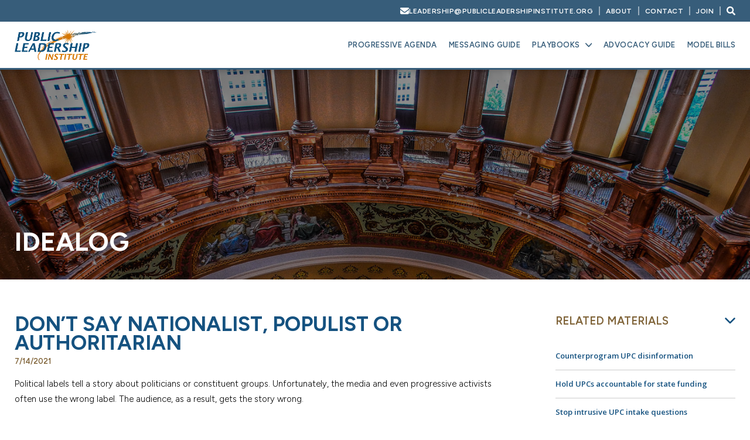

--- FILE ---
content_type: text/html; charset=UTF-8
request_url: https://publicleadershipinstitute.org/2021/07/14/dont-say-nationalist-populist-or-authoritarian/
body_size: 11336
content:
<!DOCTYPE html>
<!--[if IE 6]>
<html id="ie6" lang="en-US">
<![endif]-->
<!--[if IE 7]>
<html id="ie7" lang="en-US">
<![endif]-->
<!--[if IE 8]>
<html id="ie8" lang="en-US">
<![endif]-->
<!--[if !(IE 6) | !(IE 7) | !(IE 8)  ]><!-->
<html lang="en-US">
<!--<![endif]-->
<head>
<meta charset="UTF-8" />
<meta name="viewport" content="width=device-width" />
<title>Don’t say nationalist, populist or authoritarian - Public leadership Institute</title>
<link rel="profile" href="http://gmpg.org/xfn/11" />
<link rel="stylesheet" type="text/css" media="all" href="https://publicleadershipinstitute.org/wp-content/themes/PLI2025/style.css" />
<link rel="pingback" href="https://publicleadershipinstitute.org/xmlrpc.php" />
<!--[if lt IE 9]>
<script src="https://publicleadershipinstitute.org/wp-content/themes/PLI2025/js/html5.js" type="text/javascript"></script>
<![endif]-->
<meta name='robots' content='index, follow, max-image-preview:large, max-snippet:-1, max-video-preview:-1' />

	<!-- This site is optimized with the Yoast SEO plugin v26.5 - https://yoast.com/wordpress/plugins/seo/ -->
	<link rel="canonical" href="https://publicleadershipinstitute.org/2021/07/14/dont-say-nationalist-populist-or-authoritarian/" />
	<meta property="og:locale" content="en_US" />
	<meta property="og:type" content="article" />
	<meta property="og:title" content="Don’t say nationalist, populist or authoritarian - Public leadership Institute" />
	<meta property="og:description" content="Political labels tell a story about politicians or constituent groups. Unfortunately, the media and even progressive activists often use the wrong label. The audience, as a result, gets the story wrong. Let’s focus on labels that have often been used &hellip; Continue reading &rarr;" />
	<meta property="og:url" content="https://publicleadershipinstitute.org/2021/07/14/dont-say-nationalist-populist-or-authoritarian/" />
	<meta property="og:site_name" content="Public leadership Institute" />
	<meta property="article:published_time" content="2021-07-14T19:18:43+00:00" />
	<meta property="article:modified_time" content="2021-07-14T21:11:49+00:00" />
	<meta name="author" content="PLIAdmin323" />
	<meta name="twitter:card" content="summary_large_image" />
	<script type="application/ld+json" class="yoast-schema-graph">{"@context":"https://schema.org","@graph":[{"@type":"Article","@id":"https://publicleadershipinstitute.org/2021/07/14/dont-say-nationalist-populist-or-authoritarian/#article","isPartOf":{"@id":"https://publicleadershipinstitute.org/2021/07/14/dont-say-nationalist-populist-or-authoritarian/"},"author":{"name":"PLIAdmin323","@id":"https://publicleadershipinstitute.org/#/schema/person/f185a98023ce55087abf99b25cc2c0a6"},"headline":"Don’t say nationalist, populist or authoritarian","datePublished":"2021-07-14T19:18:43+00:00","dateModified":"2021-07-14T21:11:49+00:00","mainEntityOfPage":{"@id":"https://publicleadershipinstitute.org/2021/07/14/dont-say-nationalist-populist-or-authoritarian/"},"wordCount":670,"publisher":{"@id":"https://publicleadershipinstitute.org/#organization"},"articleSection":["IdeaLog"],"inLanguage":"en-US"},{"@type":"WebPage","@id":"https://publicleadershipinstitute.org/2021/07/14/dont-say-nationalist-populist-or-authoritarian/","url":"https://publicleadershipinstitute.org/2021/07/14/dont-say-nationalist-populist-or-authoritarian/","name":"Don’t say nationalist, populist or authoritarian - Public leadership Institute","isPartOf":{"@id":"https://publicleadershipinstitute.org/#website"},"datePublished":"2021-07-14T19:18:43+00:00","dateModified":"2021-07-14T21:11:49+00:00","breadcrumb":{"@id":"https://publicleadershipinstitute.org/2021/07/14/dont-say-nationalist-populist-or-authoritarian/#breadcrumb"},"inLanguage":"en-US","potentialAction":[{"@type":"ReadAction","target":["https://publicleadershipinstitute.org/2021/07/14/dont-say-nationalist-populist-or-authoritarian/"]}]},{"@type":"BreadcrumbList","@id":"https://publicleadershipinstitute.org/2021/07/14/dont-say-nationalist-populist-or-authoritarian/#breadcrumb","itemListElement":[{"@type":"ListItem","position":1,"name":"Home","item":"https://publicleadershipinstitute.org/"},{"@type":"ListItem","position":2,"name":"Don’t say nationalist, populist or authoritarian"}]},{"@type":"WebSite","@id":"https://publicleadershipinstitute.org/#website","url":"https://publicleadershipinstitute.org/","name":"Public leadership Institute","description":"Nonprofit policy and leadership center","publisher":{"@id":"https://publicleadershipinstitute.org/#organization"},"potentialAction":[{"@type":"SearchAction","target":{"@type":"EntryPoint","urlTemplate":"https://publicleadershipinstitute.org/?s={search_term_string}"},"query-input":{"@type":"PropertyValueSpecification","valueRequired":true,"valueName":"search_term_string"}}],"inLanguage":"en-US"},{"@type":"Organization","@id":"https://publicleadershipinstitute.org/#organization","name":"Public leadership Institute","url":"https://publicleadershipinstitute.org/","logo":{"@type":"ImageObject","inLanguage":"en-US","@id":"https://publicleadershipinstitute.org/#/schema/logo/image/","url":"https://publicleadershipinstitute.org/wp-content/uploads/2025/11/PLI-logo-final-3.png","contentUrl":"https://publicleadershipinstitute.org/wp-content/uploads/2025/11/PLI-logo-final-3.png","width":1158,"height":435,"caption":"Public leadership Institute"},"image":{"@id":"https://publicleadershipinstitute.org/#/schema/logo/image/"}},{"@type":"Person","@id":"https://publicleadershipinstitute.org/#/schema/person/f185a98023ce55087abf99b25cc2c0a6","name":"PLIAdmin323","image":{"@type":"ImageObject","inLanguage":"en-US","@id":"https://publicleadershipinstitute.org/#/schema/person/image/","url":"https://secure.gravatar.com/avatar/247d7a2b135680b88224d809947271bc6c5341b27fb3c208012d3a4cbb8b6fd0?s=96&d=mm&r=g","contentUrl":"https://secure.gravatar.com/avatar/247d7a2b135680b88224d809947271bc6c5341b27fb3c208012d3a4cbb8b6fd0?s=96&d=mm&r=g","caption":"PLIAdmin323"},"url":"https://publicleadershipinstitute.org/author/pliadmin323/"}]}</script>
	<!-- / Yoast SEO plugin. -->


<link rel='dns-prefetch' href='//static.addtoany.com' />
<link rel='dns-prefetch' href='//ajax.googleapis.com' />
<link rel="alternate" type="application/rss+xml" title="Public leadership Institute &raquo; Feed" href="https://publicleadershipinstitute.org/feed/" />
<link rel="alternate" type="application/rss+xml" title="Public leadership Institute &raquo; Comments Feed" href="https://publicleadershipinstitute.org/comments/feed/" />
<link rel="alternate" title="oEmbed (JSON)" type="application/json+oembed" href="https://publicleadershipinstitute.org/wp-json/oembed/1.0/embed?url=https%3A%2F%2Fpublicleadershipinstitute.org%2F2021%2F07%2F14%2Fdont-say-nationalist-populist-or-authoritarian%2F" />
<link rel="alternate" title="oEmbed (XML)" type="text/xml+oembed" href="https://publicleadershipinstitute.org/wp-json/oembed/1.0/embed?url=https%3A%2F%2Fpublicleadershipinstitute.org%2F2021%2F07%2F14%2Fdont-say-nationalist-populist-or-authoritarian%2F&#038;format=xml" />
<style id='wp-img-auto-sizes-contain-inline-css' type='text/css'>
img:is([sizes=auto i],[sizes^="auto," i]){contain-intrinsic-size:3000px 1500px}
/*# sourceURL=wp-img-auto-sizes-contain-inline-css */
</style>
<style id='wp-emoji-styles-inline-css' type='text/css'>

	img.wp-smiley, img.emoji {
		display: inline !important;
		border: none !important;
		box-shadow: none !important;
		height: 1em !important;
		width: 1em !important;
		margin: 0 0.07em !important;
		vertical-align: -0.1em !important;
		background: none !important;
		padding: 0 !important;
	}
/*# sourceURL=wp-emoji-styles-inline-css */
</style>
<link rel='stylesheet' id='wp-block-library-css' href='https://publicleadershipinstitute.org/wp-includes/css/dist/block-library/style.min.css?ver=6.9' type='text/css' media='all' />
<style id='classic-theme-styles-inline-css' type='text/css'>
/*! This file is auto-generated */
.wp-block-button__link{color:#fff;background-color:#32373c;border-radius:9999px;box-shadow:none;text-decoration:none;padding:calc(.667em + 2px) calc(1.333em + 2px);font-size:1.125em}.wp-block-file__button{background:#32373c;color:#fff;text-decoration:none}
/*# sourceURL=/wp-includes/css/classic-themes.min.css */
</style>
<style id='global-styles-inline-css' type='text/css'>
:root{--wp--preset--aspect-ratio--square: 1;--wp--preset--aspect-ratio--4-3: 4/3;--wp--preset--aspect-ratio--3-4: 3/4;--wp--preset--aspect-ratio--3-2: 3/2;--wp--preset--aspect-ratio--2-3: 2/3;--wp--preset--aspect-ratio--16-9: 16/9;--wp--preset--aspect-ratio--9-16: 9/16;--wp--preset--color--black: #000000;--wp--preset--color--cyan-bluish-gray: #abb8c3;--wp--preset--color--white: #ffffff;--wp--preset--color--pale-pink: #f78da7;--wp--preset--color--vivid-red: #cf2e2e;--wp--preset--color--luminous-vivid-orange: #ff6900;--wp--preset--color--luminous-vivid-amber: #fcb900;--wp--preset--color--light-green-cyan: #7bdcb5;--wp--preset--color--vivid-green-cyan: #00d084;--wp--preset--color--pale-cyan-blue: #8ed1fc;--wp--preset--color--vivid-cyan-blue: #0693e3;--wp--preset--color--vivid-purple: #9b51e0;--wp--preset--gradient--vivid-cyan-blue-to-vivid-purple: linear-gradient(135deg,rgb(6,147,227) 0%,rgb(155,81,224) 100%);--wp--preset--gradient--light-green-cyan-to-vivid-green-cyan: linear-gradient(135deg,rgb(122,220,180) 0%,rgb(0,208,130) 100%);--wp--preset--gradient--luminous-vivid-amber-to-luminous-vivid-orange: linear-gradient(135deg,rgb(252,185,0) 0%,rgb(255,105,0) 100%);--wp--preset--gradient--luminous-vivid-orange-to-vivid-red: linear-gradient(135deg,rgb(255,105,0) 0%,rgb(207,46,46) 100%);--wp--preset--gradient--very-light-gray-to-cyan-bluish-gray: linear-gradient(135deg,rgb(238,238,238) 0%,rgb(169,184,195) 100%);--wp--preset--gradient--cool-to-warm-spectrum: linear-gradient(135deg,rgb(74,234,220) 0%,rgb(151,120,209) 20%,rgb(207,42,186) 40%,rgb(238,44,130) 60%,rgb(251,105,98) 80%,rgb(254,248,76) 100%);--wp--preset--gradient--blush-light-purple: linear-gradient(135deg,rgb(255,206,236) 0%,rgb(152,150,240) 100%);--wp--preset--gradient--blush-bordeaux: linear-gradient(135deg,rgb(254,205,165) 0%,rgb(254,45,45) 50%,rgb(107,0,62) 100%);--wp--preset--gradient--luminous-dusk: linear-gradient(135deg,rgb(255,203,112) 0%,rgb(199,81,192) 50%,rgb(65,88,208) 100%);--wp--preset--gradient--pale-ocean: linear-gradient(135deg,rgb(255,245,203) 0%,rgb(182,227,212) 50%,rgb(51,167,181) 100%);--wp--preset--gradient--electric-grass: linear-gradient(135deg,rgb(202,248,128) 0%,rgb(113,206,126) 100%);--wp--preset--gradient--midnight: linear-gradient(135deg,rgb(2,3,129) 0%,rgb(40,116,252) 100%);--wp--preset--font-size--small: 13px;--wp--preset--font-size--medium: 20px;--wp--preset--font-size--large: 36px;--wp--preset--font-size--x-large: 42px;--wp--preset--spacing--20: 0.44rem;--wp--preset--spacing--30: 0.67rem;--wp--preset--spacing--40: 1rem;--wp--preset--spacing--50: 1.5rem;--wp--preset--spacing--60: 2.25rem;--wp--preset--spacing--70: 3.38rem;--wp--preset--spacing--80: 5.06rem;--wp--preset--shadow--natural: 6px 6px 9px rgba(0, 0, 0, 0.2);--wp--preset--shadow--deep: 12px 12px 50px rgba(0, 0, 0, 0.4);--wp--preset--shadow--sharp: 6px 6px 0px rgba(0, 0, 0, 0.2);--wp--preset--shadow--outlined: 6px 6px 0px -3px rgb(255, 255, 255), 6px 6px rgb(0, 0, 0);--wp--preset--shadow--crisp: 6px 6px 0px rgb(0, 0, 0);}:where(.is-layout-flex){gap: 0.5em;}:where(.is-layout-grid){gap: 0.5em;}body .is-layout-flex{display: flex;}.is-layout-flex{flex-wrap: wrap;align-items: center;}.is-layout-flex > :is(*, div){margin: 0;}body .is-layout-grid{display: grid;}.is-layout-grid > :is(*, div){margin: 0;}:where(.wp-block-columns.is-layout-flex){gap: 2em;}:where(.wp-block-columns.is-layout-grid){gap: 2em;}:where(.wp-block-post-template.is-layout-flex){gap: 1.25em;}:where(.wp-block-post-template.is-layout-grid){gap: 1.25em;}.has-black-color{color: var(--wp--preset--color--black) !important;}.has-cyan-bluish-gray-color{color: var(--wp--preset--color--cyan-bluish-gray) !important;}.has-white-color{color: var(--wp--preset--color--white) !important;}.has-pale-pink-color{color: var(--wp--preset--color--pale-pink) !important;}.has-vivid-red-color{color: var(--wp--preset--color--vivid-red) !important;}.has-luminous-vivid-orange-color{color: var(--wp--preset--color--luminous-vivid-orange) !important;}.has-luminous-vivid-amber-color{color: var(--wp--preset--color--luminous-vivid-amber) !important;}.has-light-green-cyan-color{color: var(--wp--preset--color--light-green-cyan) !important;}.has-vivid-green-cyan-color{color: var(--wp--preset--color--vivid-green-cyan) !important;}.has-pale-cyan-blue-color{color: var(--wp--preset--color--pale-cyan-blue) !important;}.has-vivid-cyan-blue-color{color: var(--wp--preset--color--vivid-cyan-blue) !important;}.has-vivid-purple-color{color: var(--wp--preset--color--vivid-purple) !important;}.has-black-background-color{background-color: var(--wp--preset--color--black) !important;}.has-cyan-bluish-gray-background-color{background-color: var(--wp--preset--color--cyan-bluish-gray) !important;}.has-white-background-color{background-color: var(--wp--preset--color--white) !important;}.has-pale-pink-background-color{background-color: var(--wp--preset--color--pale-pink) !important;}.has-vivid-red-background-color{background-color: var(--wp--preset--color--vivid-red) !important;}.has-luminous-vivid-orange-background-color{background-color: var(--wp--preset--color--luminous-vivid-orange) !important;}.has-luminous-vivid-amber-background-color{background-color: var(--wp--preset--color--luminous-vivid-amber) !important;}.has-light-green-cyan-background-color{background-color: var(--wp--preset--color--light-green-cyan) !important;}.has-vivid-green-cyan-background-color{background-color: var(--wp--preset--color--vivid-green-cyan) !important;}.has-pale-cyan-blue-background-color{background-color: var(--wp--preset--color--pale-cyan-blue) !important;}.has-vivid-cyan-blue-background-color{background-color: var(--wp--preset--color--vivid-cyan-blue) !important;}.has-vivid-purple-background-color{background-color: var(--wp--preset--color--vivid-purple) !important;}.has-black-border-color{border-color: var(--wp--preset--color--black) !important;}.has-cyan-bluish-gray-border-color{border-color: var(--wp--preset--color--cyan-bluish-gray) !important;}.has-white-border-color{border-color: var(--wp--preset--color--white) !important;}.has-pale-pink-border-color{border-color: var(--wp--preset--color--pale-pink) !important;}.has-vivid-red-border-color{border-color: var(--wp--preset--color--vivid-red) !important;}.has-luminous-vivid-orange-border-color{border-color: var(--wp--preset--color--luminous-vivid-orange) !important;}.has-luminous-vivid-amber-border-color{border-color: var(--wp--preset--color--luminous-vivid-amber) !important;}.has-light-green-cyan-border-color{border-color: var(--wp--preset--color--light-green-cyan) !important;}.has-vivid-green-cyan-border-color{border-color: var(--wp--preset--color--vivid-green-cyan) !important;}.has-pale-cyan-blue-border-color{border-color: var(--wp--preset--color--pale-cyan-blue) !important;}.has-vivid-cyan-blue-border-color{border-color: var(--wp--preset--color--vivid-cyan-blue) !important;}.has-vivid-purple-border-color{border-color: var(--wp--preset--color--vivid-purple) !important;}.has-vivid-cyan-blue-to-vivid-purple-gradient-background{background: var(--wp--preset--gradient--vivid-cyan-blue-to-vivid-purple) !important;}.has-light-green-cyan-to-vivid-green-cyan-gradient-background{background: var(--wp--preset--gradient--light-green-cyan-to-vivid-green-cyan) !important;}.has-luminous-vivid-amber-to-luminous-vivid-orange-gradient-background{background: var(--wp--preset--gradient--luminous-vivid-amber-to-luminous-vivid-orange) !important;}.has-luminous-vivid-orange-to-vivid-red-gradient-background{background: var(--wp--preset--gradient--luminous-vivid-orange-to-vivid-red) !important;}.has-very-light-gray-to-cyan-bluish-gray-gradient-background{background: var(--wp--preset--gradient--very-light-gray-to-cyan-bluish-gray) !important;}.has-cool-to-warm-spectrum-gradient-background{background: var(--wp--preset--gradient--cool-to-warm-spectrum) !important;}.has-blush-light-purple-gradient-background{background: var(--wp--preset--gradient--blush-light-purple) !important;}.has-blush-bordeaux-gradient-background{background: var(--wp--preset--gradient--blush-bordeaux) !important;}.has-luminous-dusk-gradient-background{background: var(--wp--preset--gradient--luminous-dusk) !important;}.has-pale-ocean-gradient-background{background: var(--wp--preset--gradient--pale-ocean) !important;}.has-electric-grass-gradient-background{background: var(--wp--preset--gradient--electric-grass) !important;}.has-midnight-gradient-background{background: var(--wp--preset--gradient--midnight) !important;}.has-small-font-size{font-size: var(--wp--preset--font-size--small) !important;}.has-medium-font-size{font-size: var(--wp--preset--font-size--medium) !important;}.has-large-font-size{font-size: var(--wp--preset--font-size--large) !important;}.has-x-large-font-size{font-size: var(--wp--preset--font-size--x-large) !important;}
:where(.wp-block-post-template.is-layout-flex){gap: 1.25em;}:where(.wp-block-post-template.is-layout-grid){gap: 1.25em;}
:where(.wp-block-term-template.is-layout-flex){gap: 1.25em;}:where(.wp-block-term-template.is-layout-grid){gap: 1.25em;}
:where(.wp-block-columns.is-layout-flex){gap: 2em;}:where(.wp-block-columns.is-layout-grid){gap: 2em;}
:root :where(.wp-block-pullquote){font-size: 1.5em;line-height: 1.6;}
/*# sourceURL=global-styles-inline-css */
</style>
<link rel='stylesheet' id='addtoany-css' href='https://publicleadershipinstitute.org/wp-content/plugins/add-to-any/addtoany.min.css?ver=1.16' type='text/css' media='all' />
<script type="text/javascript" id="addtoany-core-js-before">
/* <![CDATA[ */
window.a2a_config=window.a2a_config||{};a2a_config.callbacks=[];a2a_config.overlays=[];a2a_config.templates={};

//# sourceURL=addtoany-core-js-before
/* ]]> */
</script>
<script type="text/javascript" defer src="https://static.addtoany.com/menu/page.js" id="addtoany-core-js"></script>
<script type="text/javascript" src="https://ajax.googleapis.com/ajax/libs/jquery/1.11.2/jquery.min.js" id="jquery-js"></script>
<script type="text/javascript" defer src="https://publicleadershipinstitute.org/wp-content/plugins/add-to-any/addtoany.min.js?ver=1.1" id="addtoany-jquery-js"></script>
<link rel="https://api.w.org/" href="https://publicleadershipinstitute.org/wp-json/" /><link rel="alternate" title="JSON" type="application/json" href="https://publicleadershipinstitute.org/wp-json/wp/v2/posts/4113" /><link rel="EditURI" type="application/rsd+xml" title="RSD" href="https://publicleadershipinstitute.org/xmlrpc.php?rsd" />
<meta name="generator" content="WordPress 6.9" />
<link rel='shortlink' href='https://publicleadershipinstitute.org/?p=4113' />
<meta name="generator" content="Elementor 3.33.4; features: e_font_icon_svg, additional_custom_breakpoints; settings: css_print_method-external, google_font-enabled, font_display-swap">
<style type="text/css">.recentcomments a{display:inline !important;padding:0 !important;margin:0 !important;}</style>			<style>
				.e-con.e-parent:nth-of-type(n+4):not(.e-lazyloaded):not(.e-no-lazyload),
				.e-con.e-parent:nth-of-type(n+4):not(.e-lazyloaded):not(.e-no-lazyload) * {
					background-image: none !important;
				}
				@media screen and (max-height: 1024px) {
					.e-con.e-parent:nth-of-type(n+3):not(.e-lazyloaded):not(.e-no-lazyload),
					.e-con.e-parent:nth-of-type(n+3):not(.e-lazyloaded):not(.e-no-lazyload) * {
						background-image: none !important;
					}
				}
				@media screen and (max-height: 640px) {
					.e-con.e-parent:nth-of-type(n+2):not(.e-lazyloaded):not(.e-no-lazyload),
					.e-con.e-parent:nth-of-type(n+2):not(.e-lazyloaded):not(.e-no-lazyload) * {
						background-image: none !important;
					}
				}
			</style>
			<link rel="shortcut icon" href="https://publicleadershipinstitute.org/wp-content/themes/PLI2025/favicon.png" />
<link href='https://fonts.googleapis.com/css?family=Open+Sans:400,700' rel='stylesheet' type='text/css'>
</head>

<body class="wp-singular post-template-default single single-post postid-4113 single-format-standard wp-custom-logo wp-theme-PLI2025 singular elementor-default elementor-kit-5647">

<nav id="menu-h">

<div class="row menu-h-wrap">
	
	<div class="menu-home-container"><ul id="menu-home" class="menu"><li id="menu-item-50" class="menu-item menu-item-type-post_type menu-item-object-page menu-item-50"><a href="https://publicleadershipinstitute.org/progressive-agenda/">Progressive Agenda</a></li>
<li id="menu-item-48" class="menu-item menu-item-type-post_type menu-item-object-page menu-item-48"><a href="https://publicleadershipinstitute.org/messaging-guide/">Messaging Guide</a></li>
<li id="menu-item-7121" class="menu-item menu-item-type-custom menu-item-object-custom menu-item-has-children menu-item-7121"><a href="#">Playbooks</a>
<ul class="sub-menu">
	<li id="menu-item-8031" class="menu-item menu-item-type-post_type menu-item-object-page menu-item-8031"><a href="https://publicleadershipinstitute.org/upcplaybook/">UPC Playbook</a></li>
	<li id="menu-item-7123" class="menu-item menu-item-type-post_type menu-item-object-page menu-item-7123"><a href="https://publicleadershipinstitute.org/community-schools-playbook/">Community Schools Playbook</a></li>
	<li id="menu-item-7124" class="menu-item menu-item-type-post_type menu-item-object-page menu-item-7124"><a href="https://publicleadershipinstitute.org/teaching-profession-playbook/">Teaching Profession Playbook</a></li>
	<li id="menu-item-7125" class="menu-item menu-item-type-post_type menu-item-object-page menu-item-7125"><a href="https://publicleadershipinstitute.org/abortion-rights/">Abortion Rights Playbook</a></li>
</ul>
</li>
<li id="menu-item-7122" class="menu-item menu-item-type-post_type menu-item-object-page menu-item-7122"><a href="https://publicleadershipinstitute.org/advocacy-guide/">Advocacy Guide</a></li>
<li id="menu-item-49" class="menu-item menu-item-type-post_type menu-item-object-page menu-item-49"><a href="https://publicleadershipinstitute.org/model-bills/">Model Bills</a></li>
</ul></div>  

	<div class="menu-top-menu-container"><ul id="menu-top-menu" class="menu"><li id="menu-item-7126" class="menu-item menu-item-type-post_type menu-item-object-page menu-item-7126"><a href="https://publicleadershipinstitute.org/about/">About</a></li>
<li id="menu-item-7127" class="menu-item menu-item-type-post_type menu-item-object-page menu-item-7127"><a href="https://publicleadershipinstitute.org/contact/">Contact</a></li>
<li id="menu-item-7128" class="menu-item menu-item-type-post_type menu-item-object-page menu-item-7128"><a href="https://publicleadershipinstitute.org/join/">Join</a></li>
</ul></div>             
</div>		
	
</nav>

<div id="header" class="small">
	
	<div class="row header-top">
	
		<div class="inside">
			
			<ul>

				
				<li>
					<a href="mailto:leadership@publicleadershipinstitute.org" class="mailer">
						<svg xmlns="http://www.w3.org/2000/svg" viewBox="0 0 512 512"><!--!Font Awesome Free v7.1.0 by @fontawesome - https://fontawesome.com License - https://fontawesome.com/license/free Copyright 2025 Fonticons, Inc.--><path d="M48 64c-26.5 0-48 21.5-48 48 0 15.1 7.1 29.3 19.2 38.4l208 156c17.1 12.8 40.5 12.8 57.6 0l208-156c12.1-9.1 19.2-23.3 19.2-38.4 0-26.5-21.5-48-48-48L48 64zM0 196L0 384c0 35.3 28.7 64 64 64l384 0c35.3 0 64-28.7 64-64l0-188-198.4 148.8c-34.1 25.6-81.1 25.6-115.2 0L0 196z"/></svg>
						<span>leadership@publicleadershipinstitute.org</span>
					</a>
				</li>

				
				<li class="menu-item menu-item-type-post_type menu-item-object-page menu-item-7126"><a href="https://publicleadershipinstitute.org/about/">About</a></li>
<li class="menu-item menu-item-type-post_type menu-item-object-page menu-item-7127"><a href="https://publicleadershipinstitute.org/contact/">Contact</a></li>
<li class="menu-item menu-item-type-post_type menu-item-object-page menu-item-7128"><a href="https://publicleadershipinstitute.org/join/">Join</a></li>
			
				<li class="search-wrap">
					<svg xmlns="http://www.w3.org/2000/svg" viewBox="0 0 512 512"><!--!Font Awesome Free v5.15.4 by @fontawesome - https://fontawesome.com License - https://fontawesome.com/license/free Copyright 2025 Fonticons, Inc.--><path d="M505 442.7L405.3 343c-4.5-4.5-10.6-7-17-7H372c27.6-35.3 44-79.7 44-128C416 93.1 322.9 0 208 0S0 93.1 0 208s93.1 208 208 208c48.3 0 92.7-16.4 128-44v16.3c0 6.4 2.5 12.5 7 17l99.7 99.7c9.4 9.4 24.6 9.4 33.9 0l28.3-28.3c9.4-9.4 9.4-24.6.1-34zM208 336c-70.7 0-128-57.2-128-128 0-70.7 57.2-128 128-128 70.7 0 128 57.2 128 128 0 70.7-57.2 128-128 128z"/></svg>
				</li>
				
			</ul>

		</div>
			
	</div>
	
    <div id="header-content">
    
        <div id="logo">
        
					<a href="https://publicleadershipinstitute.org"><img src="https://publicleadershipinstitute.org/wp-content/themes/PLI2025/images/logo.png" class="initial" /></a>
        	<a href="https://publicleadershipinstitute.org"><img src="https://publicleadershipinstitute.org/wp-content/themes/PLI2025/images/logo.png" class="scroll-to"/></a>
        
        </div>   
		
		<div class="menu main-menu-wrap">
        	<div class="menu-home-container"><ul id="menu-home-1" class="menu"><li class="menu-item menu-item-type-post_type menu-item-object-page menu-item-50"><a href="https://publicleadershipinstitute.org/progressive-agenda/">Progressive Agenda</a></li>
<li class="menu-item menu-item-type-post_type menu-item-object-page menu-item-48"><a href="https://publicleadershipinstitute.org/messaging-guide/">Messaging Guide</a></li>
<li class="menu-item menu-item-type-custom menu-item-object-custom menu-item-has-children menu-item-7121"><a href="#">Playbooks</a>
<ul class="sub-menu">
	<li class="menu-item menu-item-type-post_type menu-item-object-page menu-item-8031"><a href="https://publicleadershipinstitute.org/upcplaybook/">UPC Playbook</a></li>
	<li class="menu-item menu-item-type-post_type menu-item-object-page menu-item-7123"><a href="https://publicleadershipinstitute.org/community-schools-playbook/">Community Schools Playbook</a></li>
	<li class="menu-item menu-item-type-post_type menu-item-object-page menu-item-7124"><a href="https://publicleadershipinstitute.org/teaching-profession-playbook/">Teaching Profession Playbook</a></li>
	<li class="menu-item menu-item-type-post_type menu-item-object-page menu-item-7125"><a href="https://publicleadershipinstitute.org/abortion-rights/">Abortion Rights Playbook</a></li>
</ul>
</li>
<li class="menu-item menu-item-type-post_type menu-item-object-page menu-item-7122"><a href="https://publicleadershipinstitute.org/advocacy-guide/">Advocacy Guide</a></li>
<li class="menu-item menu-item-type-post_type menu-item-object-page menu-item-49"><a href="https://publicleadershipinstitute.org/model-bills/">Model Bills</a></li>
</ul></div>    </div>
           
    <div id="mobile-menu-icon">
			<span></span>
			<span></span>
			<span></span>
			<span></span>
		</div>       
            
    </div>    
</div>
	
<div id="site-container" class="container">


<div id="home">
<div id="featured-image" class="featured-sub" style="background-image: url('https://publicleadershipinstitute.org/wp-content/uploads/2016/06/idealog.jpg')">
	<div id="featured-content">
    	<div id="intro">
                    <h1>IdeaLog </h1>
            
        </div>    
		
    </div>    
</div>
	<div class="row home-content">
		
		<div class="inside">
			
		<div id="sub-content" class="model-bills model-sub">
			<h2>Don’t say nationalist, populist or authoritarian</h2>
			
			<h4 class="news-date">7/14/2021</h4>
			
			<p>Political labels tell a story about politicians or constituent groups. Unfortunately, the media and even progressive activists often use the wrong label. The audience, as a result, gets the story wrong.</p>
<p>Let’s focus on labels that have often been used to describe Donald Trump, his allies and supporters.</p>
<p><strong>Don’t say &#8220;nationalist&#8221;</strong></p>
<p>Donald Trump <a href="https://www.politico.com/story/2018/10/22/trump-nationalist-926745">labeled himself</a> a “nationalist.” He likes the term because, to the less educated, it sounds patriotic, as if it means support for the United States. That’s not what it means, and yet many mainstream news outlets used the term to describe Trump or Trumpism, including the <a href="https://www.washingtonpost.com/news/monkey-cage/wp/2017/02/06/true-or-false-real-americans-are-christian-speak-english-and-were-born-in-the-u-s/">Washington Post</a>, the <a href="https://www.wsj.com/articles/donald-trump-strikes-nationalistic-tone-in-inaugural-speech-1484957527">Wall Street Journal</a>, <a href="https://www.newsweek.com/donald-trump-nationalism-racism-make-america-great-again-521083">Newsweek</a>, <a href="https://www.forbes.com/sites/johnhart/2017/01/20/patriotism-trumps-nationalism-in-inaugural-speech/?sh=68644c65451e">Forbes</a>, the <a href="https://www.economist.com/leaders/2016/11/19/the-new-nationalism">Economist</a>, <a href="https://www.reuters.com/article/us-usa-trump-inauguration/trump-now-president-pledges-to-put-america-first-in-nationalist-speech-idUSKBN1540I0">Reuters</a>, and many more.</p>
<p>“Nationalist” makes no sense when applied to the United States. It is a label that was popularized by the rise of ethnic divisions in Europe. The different cultures and ethnicities clashed, creating German nationalism, French nationalism, Italian nationalism, and so forth. But the United States has no unifying culture or ethnicity. Rather, 98 percent of U.S. residents are immigrants or their descendants. There’s no such thing as U.S. “nationalism.”</p>
<p>You could say “white nationalist,” only because that’s generally understood as a white supremacist. But it’s likely someone will reinterpret your words as simply “nationalist.” In addition, “white nationalist” is a contradiction in terms. About 40 percent of the U.S. is currently non-white or Hispanic, so “white” does not in any way describe our pluralistic nation.</p>
<p>Finally, Trump policies were not even pro-USA. He did the bidding of Russia, Saudi Arabia and the Netanyahu administration in Israel over and above U.S. national interests. His trade war with China hurt us more than it hurt them. And certainly, U.S. interests were damaged by his abandonment of our traditional Western allies.</p>
<p>Bottom line: Describing Trump and his people as “nationalists” is just a weak euphemism for “racists.” Don’t aid in that coverup.</p>
<p><strong>Don’t say &#8220;populist&#8221;</strong></p>
<p>The use of “populism” spiraled out of control in 2016 as a result of Trump’s election and the approval of Brexit. (The <a href="https://www.cam.ac.uk/news/populism-revealed-as-2017-word-of-the-year-by-cambridge-university-press">Cambridge Dictionary</a> chose it as their 2017 “Word of the Year.”)</p>
<p>As Paul Krugman warned years ago, “<a href="https://www.nytimes.com/2018/08/02/opinion/stop-calling-trump-a-populist.html">stop calling Trump a populist</a>.” Trump spread the fantasy that he would represent common people against the elites which, obviously, is politically popular. But, in reality, he is a billionaire who consistently fought for the rich and powerful against average Americans – the opposite of a populist.</p>
<p>Also, labeling Trump a “populist” is a grievous insult to real populists! Its use in the U.S. originates from the 1890’s People’s Party which supported William Jennings Bryan and his economic program against the rich. They supported unions, federal regulation and a progressive income tax. Then and now, real populism is based on economics, not bigotry.</p>
<p>Bottom line: Just as it’s false to call Trumpers “nationalists” because they are actually anti-nationalists (and pro-Russia), it’s outrageous to call them “populists” because they are thoroughly anti-populists (and pro-oligarchs).</p>
<p><strong>Don’t say &#8220;authoritarian&#8221;</strong></p>
<p>Academics and the media called Trump an “authoritarian” <a href="https://www.sacbee.com/opinion/california-forum/article244472847.html">throughout his presidency,</a> and they were right. An authoritarian seeks to consolidate power behind a single executive, putting aside democratic decision-making, checks and balances, and individuals’ constitutional rights.</p>
<p>But the problem is, average people don’t have a good grasp on what it means. Sure, it’s accurate, but for practical purposes it’s a technical term, like “sternum” or “sprocket” or “cloture.” So “authoritarian” loses its power to condemn.</p>
<p>Let’s use language that persuadable Americans can understand. Trumpism is the <em>opposite</em> of democracy, the <em>opposite</em> of the rule of law, the <em>opposite</em> of checks and balances, the <em>opposite</em> of honest government, and the <em>opposite</em> of fundamental freedom for every American. This is what our Founding Fathers revolted <em>against</em> in 1776. It is what our fathers and grandfathers fought <em>against</em> in the Second World War.</p>
<p>For that matter, Trumpers are not even “conservative.” But we’ll save that for another column.</p>
             <div id="page-navigation">
				<div id="next-page">
					<a href="https://publicleadershipinstitute.org/2021/06/30/dont-start-with-facts-engage-emotions/" rel="prev">Next ></a> 
				</div>
				<div id="previous-page">
                <a href="https://publicleadershipinstitute.org/2021/07/28/five-really-stupid-laws-enacted-in-2021/" rel="next">< Previous</a>					 
                </div>    
            </div>
            <div id="share">
            	SHARE
                <div id="share-buttons">
				<div class="a2a_kit a2a_kit_size_16 addtoany_list" data-a2a-url="https://publicleadershipinstitute.org/2021/07/14/dont-say-nationalist-populist-or-authoritarian/" data-a2a-title="Don’t say nationalist, populist or authoritarian"><a class="a2a_button_email" href="https://www.addtoany.com/add_to/email?linkurl=https%3A%2F%2Fpublicleadershipinstitute.org%2F2021%2F07%2F14%2Fdont-say-nationalist-populist-or-authoritarian%2F&amp;linkname=Don%E2%80%99t%20say%20nationalist%2C%20populist%20or%20authoritarian" title="Email" rel="nofollow noopener" target="_blank"></a><a class="a2a_button_facebook" href="https://www.addtoany.com/add_to/facebook?linkurl=https%3A%2F%2Fpublicleadershipinstitute.org%2F2021%2F07%2F14%2Fdont-say-nationalist-populist-or-authoritarian%2F&amp;linkname=Don%E2%80%99t%20say%20nationalist%2C%20populist%20or%20authoritarian" title="Facebook" rel="nofollow noopener" target="_blank"></a><a class="a2a_button_linkedin" href="https://www.addtoany.com/add_to/linkedin?linkurl=https%3A%2F%2Fpublicleadershipinstitute.org%2F2021%2F07%2F14%2Fdont-say-nationalist-populist-or-authoritarian%2F&amp;linkname=Don%E2%80%99t%20say%20nationalist%2C%20populist%20or%20authoritarian" title="LinkedIn" rel="nofollow noopener" target="_blank"></a><a class="a2a_button_bluesky" href="https://www.addtoany.com/add_to/bluesky?linkurl=https%3A%2F%2Fpublicleadershipinstitute.org%2F2021%2F07%2F14%2Fdont-say-nationalist-populist-or-authoritarian%2F&amp;linkname=Don%E2%80%99t%20say%20nationalist%2C%20populist%20or%20authoritarian" title="Bluesky" rel="nofollow noopener" target="_blank"></a></div>			
                </div>
            </div>    
        </div>
         <div id="sidebar">
    		<div id="ss_menu">
		
		<div class="ss_button">Related Materials</div>
		
        <div class="ss_content" style="display:block;">
        
        	<ul>
        	            
                        
                        
            			        		<li><a href="https://publicleadershipinstitute.org/2026/01/21/counterprogram-upc-disinformation/">Counterprogram UPC disinformation</a></li>
        	        		<li><a href="https://publicleadershipinstitute.org/2026/01/07/hold-upcs-accountable-for-state-funding/">Hold UPCs accountable for state funding</a></li>
        	        		<li><a href="https://publicleadershipinstitute.org/2025/12/10/stop-intrusive-upc-intake-questions/">Stop intrusive UPC intake questions</a></li>
        	        		<li><a href="https://publicleadershipinstitute.org/2025/11/26/stop-upc-false-advertising-2/">Stop UPC false advertising</a></li>
        	        		<li><a href="https://publicleadershipinstitute.org/2025/11/13/how-do-upcs-actually-spend-state-money/">How do UPCs actually spend state money?</a></li>
        	        		<li><a href="https://publicleadershipinstitute.org/2025/10/27/states-need-to-address-upcs-lack-of-ethics/">States need to address UPCs&#8217; lack of ethics</a></li>
        	        		<li><a href="https://publicleadershipinstitute.org/2025/10/14/regulate-upcs-that-pretend-to-be-free-medical-clinics/">Regulate UPCs that pretend to be free medical clinics</a></li>
        	        		<li><a href="https://publicleadershipinstitute.org/2025/10/01/require-upcs-to-disclose-their-spending/">Require UPCs to disclose their spending</a></li>
        	        		<li><a href="https://publicleadershipinstitute.org/2025/09/17/stop-upcs-from-disclosing-sensitive-client-health-information/">Stop UPCs from disclosing sensitive client health information</a></li>
        	        		<li><a href="https://publicleadershipinstitute.org/2025/09/03/why-focus-on-upcs/">Why focus on UPCs?</a></li>
        	                    	</ul>
        
        </div>
		
	</div>
    	</div> 
			
		</div>
			
    </div>    
</div>





<div class="copy row">
	
	Copyright &copy; 2026 Public leadership Institute
	
</div>	

</div>
<!-- #site-container -->

<div class="row search-area">

	<div class="search-close">
		<svg xmlns="http://www.w3.org/2000/svg" viewBox="0 0 352 512"><!--!Font Awesome Free v5.15.4 by @fontawesome - https://fontawesome.com License - https://fontawesome.com/license/free Copyright 2025 Fonticons, Inc.--><path d="M242.72 256l100.07-100.07c12.28-12.28 12.28-32.19 0-44.48l-22.24-22.24c-12.28-12.28-32.19-12.28-44.48 0L176 189.28 75.93 89.21c-12.28-12.28-32.19-12.28-44.48 0L9.21 111.45c-12.28 12.28-12.28 32.19 0 44.48L109.28 256 9.21 356.07c-12.28 12.28-12.28 32.19 0 44.48l22.24 22.24c12.28 12.28 32.2 12.28 44.48 0L176 322.72l100.07 100.07c12.28 12.28 32.2 12.28 44.48 0l22.24-22.24c12.28-12.28 12.28-32.19 0-44.48L242.72 256z"/></svg>
	</div>
	
	<div class="row searchform">
		
		<h3>Search our resources</h3>
		
			<form method="get" id="searchform" action="https://publicleadershipinstitute.org/">
		<input type="text" class="field" name="s" placeholder="Search" />
		<button type="submit">
			<svg xmlns="http://www.w3.org/2000/svg" viewBox="0 0 512 512"><!--!Font Awesome Free v5.15.4 by @fontawesome - https://fontawesome.com License - https://fontawesome.com/license/free Copyright 2025 Fonticons, Inc.--><path d="M505 442.7L405.3 343c-4.5-4.5-10.6-7-17-7H372c27.6-35.3 44-79.7 44-128C416 93.1 322.9 0 208 0S0 93.1 0 208s93.1 208 208 208c48.3 0 92.7-16.4 128-44v16.3c0 6.4 2.5 12.5 7 17l99.7 99.7c9.4 9.4 24.6 9.4 33.9 0l28.3-28.3c9.4-9.4 9.4-24.6.1-34zM208 336c-70.7 0-128-57.2-128-128 0-70.7 57.2-128 128-128 70.7 0 128 57.2 128 128 0 70.7-57.2 128-128 128z"/></svg>
		</button>
	</form>
		
	</div>
	
</div>

<script src="https://ajax.googleapis.com/ajax/libs/jquery/3.1.0/jquery.min.js"></script>
<script src="https://publicleadershipinstitute.org/wp-content/themes/PLI2025/js/accordion.js"> </script>
<script type="text/javascript" src="https://publicleadershipinstitute.org/wp-content/themes/PLI2025/js/equalheights.js"></script>
<script type="text/javascript" src="https://publicleadershipinstitute.org/wp-content/themes/PLI2025/js/all.js"></script>

<script type="speculationrules">
{"prefetch":[{"source":"document","where":{"and":[{"href_matches":"/*"},{"not":{"href_matches":["/wp-*.php","/wp-admin/*","/wp-content/uploads/*","/wp-content/*","/wp-content/plugins/*","/wp-content/themes/PLI2025/*","/*\\?(.+)"]}},{"not":{"selector_matches":"a[rel~=\"nofollow\"]"}},{"not":{"selector_matches":".no-prefetch, .no-prefetch a"}}]},"eagerness":"conservative"}]}
</script>
			<script>
				const lazyloadRunObserver = () => {
					const lazyloadBackgrounds = document.querySelectorAll( `.e-con.e-parent:not(.e-lazyloaded)` );
					const lazyloadBackgroundObserver = new IntersectionObserver( ( entries ) => {
						entries.forEach( ( entry ) => {
							if ( entry.isIntersecting ) {
								let lazyloadBackground = entry.target;
								if( lazyloadBackground ) {
									lazyloadBackground.classList.add( 'e-lazyloaded' );
								}
								lazyloadBackgroundObserver.unobserve( entry.target );
							}
						});
					}, { rootMargin: '200px 0px 200px 0px' } );
					lazyloadBackgrounds.forEach( ( lazyloadBackground ) => {
						lazyloadBackgroundObserver.observe( lazyloadBackground );
					} );
				};
				const events = [
					'DOMContentLoaded',
					'elementor/lazyload/observe',
				];
				events.forEach( ( event ) => {
					document.addEventListener( event, lazyloadRunObserver );
				} );
			</script>
			<script id="wp-emoji-settings" type="application/json">
{"baseUrl":"https://s.w.org/images/core/emoji/17.0.2/72x72/","ext":".png","svgUrl":"https://s.w.org/images/core/emoji/17.0.2/svg/","svgExt":".svg","source":{"concatemoji":"https://publicleadershipinstitute.org/wp-includes/js/wp-emoji-release.min.js?ver=6.9"}}
</script>
<script type="module">
/* <![CDATA[ */
/*! This file is auto-generated */
const a=JSON.parse(document.getElementById("wp-emoji-settings").textContent),o=(window._wpemojiSettings=a,"wpEmojiSettingsSupports"),s=["flag","emoji"];function i(e){try{var t={supportTests:e,timestamp:(new Date).valueOf()};sessionStorage.setItem(o,JSON.stringify(t))}catch(e){}}function c(e,t,n){e.clearRect(0,0,e.canvas.width,e.canvas.height),e.fillText(t,0,0);t=new Uint32Array(e.getImageData(0,0,e.canvas.width,e.canvas.height).data);e.clearRect(0,0,e.canvas.width,e.canvas.height),e.fillText(n,0,0);const a=new Uint32Array(e.getImageData(0,0,e.canvas.width,e.canvas.height).data);return t.every((e,t)=>e===a[t])}function p(e,t){e.clearRect(0,0,e.canvas.width,e.canvas.height),e.fillText(t,0,0);var n=e.getImageData(16,16,1,1);for(let e=0;e<n.data.length;e++)if(0!==n.data[e])return!1;return!0}function u(e,t,n,a){switch(t){case"flag":return n(e,"\ud83c\udff3\ufe0f\u200d\u26a7\ufe0f","\ud83c\udff3\ufe0f\u200b\u26a7\ufe0f")?!1:!n(e,"\ud83c\udde8\ud83c\uddf6","\ud83c\udde8\u200b\ud83c\uddf6")&&!n(e,"\ud83c\udff4\udb40\udc67\udb40\udc62\udb40\udc65\udb40\udc6e\udb40\udc67\udb40\udc7f","\ud83c\udff4\u200b\udb40\udc67\u200b\udb40\udc62\u200b\udb40\udc65\u200b\udb40\udc6e\u200b\udb40\udc67\u200b\udb40\udc7f");case"emoji":return!a(e,"\ud83e\u1fac8")}return!1}function f(e,t,n,a){let r;const o=(r="undefined"!=typeof WorkerGlobalScope&&self instanceof WorkerGlobalScope?new OffscreenCanvas(300,150):document.createElement("canvas")).getContext("2d",{willReadFrequently:!0}),s=(o.textBaseline="top",o.font="600 32px Arial",{});return e.forEach(e=>{s[e]=t(o,e,n,a)}),s}function r(e){var t=document.createElement("script");t.src=e,t.defer=!0,document.head.appendChild(t)}a.supports={everything:!0,everythingExceptFlag:!0},new Promise(t=>{let n=function(){try{var e=JSON.parse(sessionStorage.getItem(o));if("object"==typeof e&&"number"==typeof e.timestamp&&(new Date).valueOf()<e.timestamp+604800&&"object"==typeof e.supportTests)return e.supportTests}catch(e){}return null}();if(!n){if("undefined"!=typeof Worker&&"undefined"!=typeof OffscreenCanvas&&"undefined"!=typeof URL&&URL.createObjectURL&&"undefined"!=typeof Blob)try{var e="postMessage("+f.toString()+"("+[JSON.stringify(s),u.toString(),c.toString(),p.toString()].join(",")+"));",a=new Blob([e],{type:"text/javascript"});const r=new Worker(URL.createObjectURL(a),{name:"wpTestEmojiSupports"});return void(r.onmessage=e=>{i(n=e.data),r.terminate(),t(n)})}catch(e){}i(n=f(s,u,c,p))}t(n)}).then(e=>{for(const n in e)a.supports[n]=e[n],a.supports.everything=a.supports.everything&&a.supports[n],"flag"!==n&&(a.supports.everythingExceptFlag=a.supports.everythingExceptFlag&&a.supports[n]);var t;a.supports.everythingExceptFlag=a.supports.everythingExceptFlag&&!a.supports.flag,a.supports.everything||((t=a.source||{}).concatemoji?r(t.concatemoji):t.wpemoji&&t.twemoji&&(r(t.twemoji),r(t.wpemoji)))});
//# sourceURL=https://publicleadershipinstitute.org/wp-includes/js/wp-emoji-loader.min.js
/* ]]> */
</script>

</body>
</html>

--- FILE ---
content_type: text/css
request_url: https://publicleadershipinstitute.org/wp-content/themes/PLI2025/style.css
body_size: 20168
content:
/*
Theme Name: Public Leadership Institute
Theme URI: http://publicleadershipinstitute.org/
Author: Go Creative
Author URI: http://www.go-creative.net
Description: A custom made theme for Public Leadership Institute
Version: 1.0
License: GNU General Public License v2 or later
License URI: http://www.gnu.org/licenses/gpl-2.0.html
Tags: dark, light, white, black, gray, one-column, two-columns, left-sidebar, right-sidebar, fixed-layout, responsive-layout, custom-background, custom-colors, custom-header, custom-menu, editor-style, featured-image-header, featured-images, flexible-header, full-width-template, microformats, post-formats, rtl-language-support, sticky-post, theme-options, translation-ready
Text Domain: publicleadershipinstitute
*/

/* =Reset default browser CSS. Based on work by Eric Meyer: http://meyerweb.com/eric/tools/css/reset/index.html
-------------------------------------------------------------- */

@import url('https://fonts.googleapis.com/css2?family=Figtree:ital,wght@0,300..900;1,300..900&family=Open+Sans:ital,wght@0,300..800;1,300..800&family=Roboto+Condensed:ital,wght@0,100..900;1,100..900&display=swap');

html, body, div, span, applet, object, iframe,
h1, h2, h3, h4, h5, h6, p, blockquote, pre,
a, abbr, acronym, address, big, cite, code,
del, dfn, em, font, ins, kbd, q, s, samp,
small, strike, strong, sub, sup, tt, var,
dl, dt, dd, ol, ul, li,
fieldset, form, label, legend,
table, caption, tbody, tfoot, thead, tr, th, td {
	border: 0;
	font-family: inherit;
	font-size: 100%;
	font-style: inherit;
	font-weight: inherit;
	margin: 0;
	outline: 0;
	padding: 0;
	vertical-align: baseline;
}
@font-face {
    font-family: Swiss;
    src: url(fonts/plicondensed.ttf);
}
@font-face {
    font-family: Swissbold;
    src: url(fonts/plicondensed-bold.ttf);
}
@font-face {
    font-family: Kai;
    src: url(fonts/DFKaiShu-SB-Estd-BF.ttf);
}
:focus {/* remember to define focus styles! */
	outline: 0;
}
* {
	box-sizing:border-box;
}
body {
	background: #fff;
	line-height: 1;
}
ol, ul {
	list-style: none;
}
table {/* tables still need 'cellspacing="0"' in the markup */
	border-collapse: separate;
	border-spacing: 0;
}
caption, th, td {
	font-weight: normal;
	text-align: left;
}
blockquote:before, blockquote:after,
q:before, q:after {
	content: "";
}
blockquote, q {
	quotes: "" "";
}
a img {
	border: 0;
}
article, aside, details, figcaption, figure,
footer, header, hgroup, menu, nav, section {
	display: block;
}
/* Header */
#header {
	float: left;
	width: 100%;
	height: auto;
	position:fixed;
	top:0;
	left:0;
	z-index: 12345;
	transition:all .3s ease-in;
}
#header.small {
	background-color: #fff;
	border-bottom:3px solid #375d7a;
	box-shadow:0 4px 9px -2px rgba(0,0,0, .2);
}
#header.small .menu ul li a {
	color:#375d7a;
}
#header.small .menu ul li.current-menu-item > a, #header.small .menu ul li a:hover {
	color:#c97d2c;
}
.inside {
	width:1350px;
	max-width:100%;
	margin:0 auto;
}
.header-top {
	background-color: #375d7a;
	padding:11px 0;
}
.sub-childs {
	padding:15px 15px 0 !important;
	display:none;
}
.has-childs {
	position:relative;
	padding-right:20px !important;
}
.open-subs {
	cursor:pointer;
	position:absolute;
	top:0;
	right:0;
}
.sub-childs li {
	border:0 !important;
}
.sub-childs li a {
	text-transform: none !important;
	padding:0;
}
.open-subs svg {
	width:20px;
}
.open-subs svg path {
	fill:#155280;
}
.search-wrap {
	cursor: pointer;
}
.search-wrap svg {
	width:15px;
}
.search-wrap svg path {
	fill:#fff;
	transition:all .3s ease-in;
}
.search-wrap:hover svg path {
	fill:#6eabd8;
}
.header-top ul {
	list-style: none;
	padding:0;
	margin:0;
	float:right;
	display:inline-flex;
	align-items: center;
}
.header-top ul li {
	display:inline-flex;
	align-items: center;
	border-left:2px solid rgba(255,255,255,.5);
	line-height:1;
	padding:2px 10px;
	height:15px;
}
.header-top ul li:first-of-type {
	border:0;
}
.header-top ul li:last-of-type {
	padding-right:0;	
}
.header-top ul li a {
	color: #fff;
  letter-spacing: .5px;
  font-weight: 600;
	font-size: 12px;
  text-transform: uppercase;
  font-family: "Figtree", sans-serif;
	display:inline-flex;
	gap:7.5px;
	align-items: center;
	transition:all .3s ease-in;
}
.header-top ul li a svg {
	width:15px;
}
.header-top ul li a svg path {
	fill:#fff;
}
.header-top ul li a:hover {
	color:#6eabd8;
	text-decoration: none;
}
.search-area {
	position:fixed;
	top:0;
	left:0;
	height:100%;
	width:100%;
	align-items: center;
	justify-content: center;
	padding:40px;
	z-index: 123456789;
	display:none;
	background-color: rgba(55, 93,122,.9);
}
.search-close {
	width:30px;
	height:30px;
	cursor:pointer;
	position: absolute;
  top: 30px;
  right: 30px;
}
.search-close svg {
	width:20px;
}
.search-close svg path {
	fill:#fff;
}
.searchform {
	text-align: center;
}
.searchform input[type="text"] {
	background-color:transparent;
	padding:15px 50px 15px 15px;
	font-family: "Figtree", sans-serif;
	border:0;
	appearance:none;
	width:375px;
	border-bottom:3px solid #fff;
	color:#fff !important;
	font-size:24px;
	max-width:100%;
	box-shadow:none;
}
.searchform input[type="text"]::placeholder, .searchform input[type="text"]:placeholder {
	color:#fff !important;
	opacity:1;
}
.searchform input[type="text"]::-webkit-input-placeholder {
    color:#fff;
}

.searchform input[type="text"]::-moz-placeholder {
    color:#fff;
}

.searchform input[type="text"]::-ms-placeholder {
    color:#fff;
}

.searchform input[type="text"]::placeholder {
    color:#fff;
}
.searchform button {
	appearance:none;
	border:0;
	background: none;
	cursor:pointer;
	position:absolute;
	top:50%;
	right:0;
	transform:translateY(-50%);
}
.searchform form {
	display:inline-flex;
	align-items: center;
	justify-content: center;
	position:relative;
	max-width:100%;
}
.searchform h3 {
	color: #fff;
  font-weight: 600;
	line-height:1.2;
	margin:0 0 20px;
  text-transform: uppercase;
  font-family: "Figtree", sans-serif;
  font-size: 30px;
}
.searchform button svg {
	width:30px;
}
.searchform button svg path {
	fill:#fff;
}
#header-content {
	width: 1350px;
	height: auto;
	margin:0 auto;
	display:flex;
	justify-content: space-between;
	align-items: stretch;
	padding:18px 0 0;
	transition:all .3s ease-in;
	max-width: 100%;
}
#header.small #header-content {
	padding:13px 0 0;
}
#logo {
	width: 171px;
	height: auto;
	float: left;
	position:relative;
	transition:all .3s ease-in;
}
#logo img {
	transition:all .3s ease-in;
	max-width:100%;
	display:inline-block;
	vertical-align: bottom;
}
#logo img.scroll-to {
	position:absolute;
	top:0;
	left:0;
	opacity:0;
}
#header.small #logo {
	width:140px;
}
#header.small #logo img.initial {
	opacity:0;
}
#header.small #logo img.scroll-to {
	opacity:1;	
}
#join {
	float: right;
	width: 200px;
	height: auto;
	padding: 25px 0px 0px 0px;
}
#join a {
	font-family: 'Swiss', sans-serif;
	font-size: 21px;
	text-transform: uppercase;
	text-decoration: none;
	color: #155280;
}
#search {
	width: 300px;
	height: auto;
	float: right;
	position: relative;
	padding: 10px 0px 0px 0px;
}
.search-form {
	position: absolute;
	right: 20px;
	top: 1px;
}

.search-field {
	background-color: transparent;
	background-image: url(images/search-icon.png);
	background-position: 5px center;
	background-repeat: no-repeat;
	background-size: 30px 22px;
	border: none;
	cursor: pointer;
	height: 37px;
	margin: 22px 65px 0px 0px;
	padding: 0 0 0 40px;
	position: relative;
	-webkit-transition: width 400ms ease, background 400ms ease;
	transition:         width 400ms ease, background 400ms ease;
	width: 0;
}

.search-field:focus {
	background-color: #fff;
	border: 2px solid #939598;
	cursor: text;
	outline: 0;
	width: 230px;
	color: #939598;
	border-radius: 5px;
	font-family: 'Swiss', sans-serif;
}

.search-submit {
  display: none;
}

input[type="search"] {
  -webkit-appearance: textfield;
}
/* Menu */
#menu {
	width: 225px;
	height: 361px;
	float: right;
	background-color:rgba(22, 61, 90, 0.8);
}
.featured-sub #menu {
	height: 289px;
}
#menu ul {
	margin: 0px;
	padding: 55px 0px 0px 0px;
	float: left;
}
.featured-sub #menu ul {
	padding: 20px 0px 0px 0px;
}
#menu ul li {
	list-style-type: none;
	padding: 0px;
	margin: 0px;
}
#menu ul li a {
	    font-weight: 700;
    font-family: "Roboto Condensed", sans-serif;
    transition: all .3s ease-in;
    letter-spacing: 1px;
    font-size: 15px;
}
/* Homepage */
#home {
	width: 100%;
	height: auto;
	float: left;
	background-color: #fff;
}
#featured-image {
	width: 100%;
	padding:270px 0 20px;
	background-color: #fff;
	float: left;
	background-repeat: no-repeat;
	background-size: cover;
	background-position: top center;
	margin: 0px 0px 20px 0px;
	position:relative;
}
body.home #featured-image {
	padding:270px 0 100px;
}
#featured-image:before {
	content:'';
	position:absolute;
	top:0;
	left:0;
	width:100%;
	height:100%;
	background-color: rgba(0,0,0,.45);
	z-index: 1;
}
.marg {
	margin:0 -20px;
	display:flex;
}
.half {
	float:left;
	width:50%;
	padding:0 20px;
}
.quart {
	float:left;
	width:25%;
	padding:0 20px;
}
.third {
	float:left;
	width:33.333333333%;
	padding:0 20px;
}
.featured-sub {
	background-color: #497493 !important;
}
#featured-content {
	width: 1350px;
	height: auto;
	margin: 0px auto 0px;
	position:relative;
	z-index:2;
	max-width:100%;
}
#featured-content {
	color:#fff;
}
h1 {
	font-family: "Figtree", sans-serif;
	text-transform: uppercase;
	font-size:45px;
	font-weight: 700;
	line-height:1.1;
	margin:0 0 20px;
}
#intro {
	display:table;
}
.featured-sub h1 {
	bottom: 50px !important;
	width: 100% !important;
}
#intro {
	float: left;
	position: relative;
}
.row {
	float:left;
	width:100%;
}
#home-content {
	width: 1350px;
	height: auto;
	margin: 20px auto 0px;
}
.homepage-box {
	width: 225px;
	height: 230px;
	float: left;
	background-color: #94acbc;
	padding: 0px;
	box-sizing: border-box;
	margin: 0px 20px 20px 0px;
	position: relative;
	background-repeat: no-repeat;
	background-position: top center;
	background-size: cover;
}
.home-overlay {
	width: 225px;
	height: 230px;
	background-color: rgba(32, 45, 54, 0.4);
	float: left;
	box-sizing: border-box;
}
.home-overlay:hover {
	background-color: rgba(32, 45, 54, 0.6);
	-webkit-transition : background-color 300ms linear; 
 -moz-transition : background-color 300ms linear;
 -o-transition : background-color 300ms linear;
}	
.home-overlay h4 {
	color: #fff;
	width: 100%;
	background-color: red;
	position: absolute;
	bottom: 0px;
	box-sizing: border-box;
	padding: 10px 20px 10px 20px;
}
.home-overlay .Gold {
	background-color: #998b71;
}
.home-overlay .Blue {
	background-color: #95b1c6;
}
.home-overlay h4 span {
	padding: 2px 10px 2px 10px;
font-size: 12px;
float: left;
display: block;
letter-spacing: 1px;
border: 1px solid #fff;
}
.home-overlay h4 span:hover {
	color: #000;
	background: #fff;
}
.homepage-box-wrap:nth-child(4n) .homepage-box {
	margin: 0px 0px 20px 0px;
}
.homepage-box h2 {
	font-size: 22px;
	color: #fff;
	font-family: 'Swiss', sans-serif;
	font-weight: bold;
	line-height: 28px;
	padding: 20px 20px 20px 20px;
}
.homepage-box h3 {
	color: #fff;
	font-family: 'Swiss', sans-serif;
	font-weight: bold;
	font-size: 13px;
	position: absolute;
	bottom: 0px;
	width: 185px;
	padding: 0px 20px 0px 20px;
}
.category-box {
	padding: 20px;
}
.category-box h3 {
	position: relative;
	line-height: 18px;
	padding: 0px 0px 0px 0px;
}
.category-box h3 a {
	color: #fff;
}
.category-box {
	background-color: #998b71;
}
.news-hotspot {
	width: 295px;
	height: auto;
	float: left;
	background-color: #afc4d4;
	margin-right: 36px;
	margin-bottom: 30px;
	box-sizing: border-box;
	padding: 0px 0px 29px 0px;
	min-height: 393px;
}
.news-hotspot h2 {
	background-color: #155280;
	color: #fff;
	font-family: 'SwissBold', sans-serif;
	font-size: 20px;
	padding: 18px 29px 22px 29px;
	margin: 0px;
	box-sizing: border-box;
}
.news-hotspot h2 a {
	color: #fff;
}
.news-hotspot h3 {
	font-family: 'SwissBold', sans-serif;
	font-size: 15px;
	color: #000;
	line-height: 24px;
	margin: 0px;
	padding: 24px 29px 8px 29px;
}
.news-hotspot h3 a {
	color: #000;
}
.news-hotspot h4 {
	font-family: 'Open Sans', sans-serif;
	font-size: 12px;
	margin: 0px;
	padding: 0px 29px 0px 29px;
}
.news-hotspot p {
	font-family: 'Swiss', sans-serif;
	font-size: 15px;
	line-height: 24px;
	margin: 0px;
	padding: 3px 29px 0px 29px;
}
.brown {
	background-color: #d9d4cb;
}
.brown h2 {
	background-color: #998b71;
}
.last-hotspot {
	margin-right: 0px;
}
.last-hotspot h2 {
	background-color: #7c9fb8;
}
.read-more {
	text-transform: uppercase;
	color: #fff;
	margin: 13px 0px 0px 29px;
	padding: 2px 10px 2px 10px;
	font-size: 12px;
	float: left;
	display: block;
	letter-spacing: 1px;
	border: 1px solid #fff;
}
.read-more:hover {
	background-color: #fff;
	color: #000;
	text-decoration: none;
}
.category-box .read-more {
	margin: 13px 0px 15px 0px;
}
/* Sub-Page */
#sub-content {
	width: 75%;
	float: left;
	height: auto;
	max-width:100%;
	padding:0 80px 0 0;
}
.home-content {
	padding:40px 0 75px;
}
#sub-content img {
	max-width: 100%;
}
#sub-content p {
	font-size: 15px;
	line-height: 1.75;
	color: #000;
}
#sub-content a {
	color: #155280;
}
#sub-content h2 {
	font-weight:700;
	font-size: 35px;
	color: #155280;
	margin: 0 0 20px;
	padding: 0px 0px 10px 0px;
	line-height: 32px;
	text-transform: uppercase;
}
#sidebar h2 {
	font-size: 20px;
	font-family: 'Open Sans', sans-serif;
	color: #155280;
	margin: 0px;
	padding: 0px 0px 10px 0px;
	line-height: 22px;
	text-transform: uppercase;
}
.model-bills ul, .model-bills ol {
	margin: 0px 0px 15px 0px;
	padding: 0px;
	float: left;
	width: 100%;
	height: auto;
	border-box: box-sizing;
}
.model-bills > ul {
	/*column-count:2;*/
}
.model-bills > ul li {
	break-inside: avoid;
}
.model-bills > div {
	float:left;
	width:100%;
}
.model-bills ul li {
	list-style-type: none;
	margin: 0px;
	padding: 0px;
	list-style:none !important;
}
.has-childs {
	cursor:pointer;
}
.model-bills ul li a {
	display: block;
	float: left;
	font-size: 28px;
	font-family: 'Open Sans', sans-serif;
	color: #155280 !important;
	padding: 0px 0px 8px 0px;
	text-transform: uppercase;
}
.about-list ul li a {
	float: none !important;
	display: inline-block !important;
	position:relative;
}
.model-sub ul li a {
	font-size: 13px;
	line-height: 20px;
	padding: 2px 0px 0px 0px;
}
.model-sub ul li {
	list-style-type: disc;
	float: left;
	width: 100%;
	margin-left: 20px;
}
em {
	font-family:"Figtree", sans-serif;
}
.model-sub ol li {
	float: left;
	width: 100%;
	margin-left:15px;
}
.model-bills > ul {
	padding: 0px 0px 15px 0;
}
.model-bills ul ul li a, .model-bills ul li a {
	color: #806439 !important;
	font-size: 14.5px;
	font-weight: 600;
	padding-left:0px;
}
.model-bills ul li {
	margin:0 0 8px;
	float:left;
	width:100%;
	position:relative;
	list-style: disc;
}
.model-bills ul li a:before {
	position:absolute;
	width:15px;
	height:15px;
	left:0;
	top:4px;
	background-image: url("data:image/svg+xml,%3Csvg xmlns='http://www.w3.org/2000/svg' viewBox='0 0 576 512'%3E%3C!--!Font Awesome Free v7.1.0 by @fontawesome - https://fontawesome.com License - https://fontawesome.com/license/free Copyright 2025 Fonticons, Inc.--%3E%3Cpath d='M419.5 96c-16.6 0-32.7 4.5-46.8 12.7-15.8-16-34.2-29.4-54.5-39.5 28.2-24 64.1-37.2 101.3-37.2 86.4 0 156.5 70 156.5 156.5 0 41.5-16.5 81.3-45.8 110.6l-71.1 71.1c-29.3 29.3-69.1 45.8-110.6 45.8-86.4 0-156.5-70-156.5-156.5 0-1.5 0-3 .1-4.5 .5-17.7 15.2-31.6 32.9-31.1s31.6 15.2 31.1 32.9c0 .9 0 1.8 0 2.6 0 51.1 41.4 92.5 92.5 92.5 24.5 0 48-9.7 65.4-27.1l71.1-71.1c17.3-17.3 27.1-40.9 27.1-65.4 0-51.1-41.4-92.5-92.5-92.5zM275.2 173.3c-1.9-.8-3.8-1.9-5.5-3.1-12.6-6.5-27-10.2-42.1-10.2-24.5 0-48 9.7-65.4 27.1L91.1 258.2c-17.3 17.3-27.1 40.9-27.1 65.4 0 51.1 41.4 92.5 92.5 92.5 16.5 0 32.6-4.4 46.7-12.6 15.8 16 34.2 29.4 54.6 39.5-28.2 23.9-64 37.2-101.3 37.2-86.4 0-156.5-70-156.5-156.5 0-41.5 16.5-81.3 45.8-110.6l71.1-71.1c29.3-29.3 69.1-45.8 110.6-45.8 86.6 0 156.5 70.6 156.5 156.9 0 1.3 0 2.6 0 3.9-.4 17.7-15.1 31.6-32.8 31.2s-31.6-15.1-31.2-32.8c0-.8 0-1.5 0-2.3 0-33.7-18-63.3-44.8-79.6z' fill='%231982d1'/%3E%3C/svg%3E");
	background-size: contain;
	background-repeat: no-repeat;
}
/* IdeaLog */
.idealog {
	float: left;
	width: 100%;
	height: auto;
	border-bottom: 1px solid #ccc;
	margin-bottom: 35px;
	padding-bottom:40px;
}
.idealog-button a {
	font-weight: 600;
  transition: all .3s ease-in;
  letter-spacing: .5px;
  font-size: 13px;
	color:#375d7a;
	text-transform: uppercase;
	font-family: "Figtree", sans-serif;
	border:2px solid #375d7a;
	padding:12px 25px;
	display:inline-block;
}
.idealog-button a:hover {
	background-color: #375d7a;
	color:#fff !important;
	text-decoration: none;
}
/* Contact Form 7 */
.wpcf7-form input[type="text"], .wpcf7-form input[type="email"], .wpcf7-form textarea {
	background: #efeff0;
	width: 100%;
	height: auto;
	font-family: 'Open Sans', sans-serif;
	font-weight: 600;
	color: #808285;
	font-size: 13px;
	border: none;
	padding: 14px 17px 17px 17px;
	box-sizing: border-box;
}
.wpcf7-form input[type="checkbox"] {
	margin-left: 0px !important;
}
.wpcf7-form input[type="submit"] {
	background: #fff;
	border: 1px solid #808285;
	font-family: 'Open Sans', sans-serif;
	font-size: 13px;
	font-weight: 600;
	color: #808285;
	padding: 11px 60px 14px 60px;
}
.wpcf7-form input[type="submit"]:hover {
	background: #155280;
	border: 1px solid #155280;
	color: #fff
}
span.wpcf7-list-item {
	margin-left: 0px !important;
}
.wpcf7-list-item-label {
	color: #000;
	font-family: 'Open Sans', sans-serif;
	font-size: 15px;
}
/* Page Navigation */
#page-navigation {
	width: 100%;
	height: auto;
	float: left;
	margin-bottom: 20px;
}
#next-page {
	float: right;
	width: 50%;
	height: auto;
	text-align: right;
	font-family: 'Open Sans', sans-serif;
	font-size: 13px;
	color: #a7a9ac;
}
#previous-page {
	float: left;
	width: 50%;
	height: auto;
	text-align: left;
	font-family: 'Open Sans', sans-serif;
	font-size: 13px;
}
#page-navigation {
	margin:25px 0 0;
}
#page-navigation a {
	font-weight: 600;
  transition: all .3s ease-in;
  letter-spacing: .5px;
  font-size: 13px;
	color:#375d7a;
	text-transform: uppercase;
	font-family: "Figtree", sans-serif;
	border:2px solid #375d7a;
	padding:12px 25px;
}
#page-navigation a:hover {
	background-color: #375d7a;
	color:#fff;
	text-decoration: none;
}
/* Share */
#share {
	width: 100%;
	float:left;
	margin: 0px auto 0px;
	height: auto;
  transition: all .3s ease-in;
  font-size: 19px;
	text-transform: uppercase;
	font-family: "Figtree", sans-serif;
	text-align: center;
	margin-bottom: 24px;
	margin-top: 50px;
	font-weight: 600;
	color: #155280;
	padding: 7px 0px 0px 0px;
	box-sizing: border-box;
}
#share-idealog {
	float: left;
	width: 300px;
	height: auto;
	font-weight: 600;
	color: #808285;
	font-family: 'Open Sans', sans-serif;
	font-size: 13px;
	margin-left: 20px;
	padding-top: 7px;
}
.idealog h4, #sub-content h4 {
	font-family: 'Open Sans', sans-serif;
font-size: 12px;
margin: 0px;
padding: 0px 29px 0px 0px;
}
#pager {
	width: 100%;
	height: auto;
	float: left;
	text-align: center;
	padding-top:20px;
	margin-bottom: 20px;
	font-family: 'Open Sans', sans-serif;
}
#pager .current, #pager .inactive:hover {
	font-weight: 600;
  transition: all .3s ease-in;
  letter-spacing: .5px;
  font-size: 16px;
  color: #fff;
	margin:0 5px 10px;
  text-transform: uppercase;
  font-family: "Figtree", sans-serif;
  border: 2px solid #375d7a;
  padding: 8px 15px;
  display: inline-block;
	background-color: #375d7a;
	text-decoration: none;
}
#pager .inactive {
	font-weight: 600;
  transition: all .3s ease-in;
  letter-spacing: .5px;
  font-size: 16px;
  color: #375d7a;
  text-transform: uppercase;
  font-family: "Figtree", sans-serif;
  border: 2px solid #375d7a;
  padding: 8px 15px;
  display: inline-block;
	margin:0 5px 10px;
}
#share-buttons {
	width: 100%;
	height: auto;
	float: left;
	margin-bottom: 24px;
}
.addtoany_list a img {
    border: 0;
    display: inline-block;
    height: auto;
    opacity: 1;
    overflow: hidden;
    vertical-align: baseline;
    width: auto;
	padding: 7px;
}
/* Sidebar */
#sidebar {
	float: right;
	width: 25%;
	height: auto;
	padding:0px 0px 40px 0px;
}
#sidebar img {
	width:100%;
	height:auto;
	margin:0 0 10px;
}
#ss_menu { 
	width: 100%;
	max-width:100%;
}

/* FORM STYLING */
.gform-body label {
	font-family: "Figtree", sans-serif;
	color: #155280;
	font-size: 13px;
	text-transform: uppercase;
	font-weight: 600;
}
.gform-body label.gform-field-label--type-sub {
	text-transform: none;
}
.gform-body input[type="text"], .gform-body input[type="email"], .gform-body input[type="tel"] {
	box-shadow:none;
	border:1px solid #ccc;
	padding:15px !important;
	font-family: "Figtree", sans-serif !important;
	background-color: #fff !important;
	border-radius:0;
	appearance:none;
}
.gform-body textarea {
	box-shadow:none;
	border:1px solid #ccc;
	padding:15px !important;
	font-family: "Figtree", sans-serif !important;
	background-color: #fff !important;
	border-radius:0;
	appearance:none;
}
.gform-body select {
	height:57px;
	border:1px solid #ccc;
	appearance:none;
}
.gform-footer input[type="submit"] {
	cursor:pointer;
	background: none;
	border-radius:0;
	appearance:none;
	box-shadow:none;
	font-weight: 600;
  transition: all .3s ease-in;
  letter-spacing: .5px;
  font-size: 13px;
  color: #375d7a;
  text-transform: uppercase;
  font-family: "Figtree", sans-serif;
  border: 2px solid #375d7a;
  padding: 12px 25px;
}
.gform-footer input[type="submit"]:hover {
	color:#fff !important;
	background-color: #375d7a;
}
.gform_legacy_markup_wrapper li.gfield.gfield_error, .gform_legacy_markup_wrapper li.gfield.gfield_error.gfield_contains_required.gfield_creditcard_warning {
    background-color: transparent !important;
    margin-bottom: 6px !important;
    border-top: 0 !important;
    border-bottom:0 !important;
    padding-bottom: 6px;
    padding-top: 8px;
    box-sizing: border-box;
}
.gform_legacy_markup_wrapper li.gfield_error input:not([type=radio]):not([type=checkbox]):not([type=submit]):not([type=button]):not([type=image]):not([type=file]), .gform_legacy_markup_wrapper li.gfield_error textarea {
    border: 1px solid #ccc !important;
}
.gform_legacy_markup_wrapper .gfield_error .gfield_label {
    color: #155280 !important;
}
.gform_legacy_markup_wrapper .field_description_below .gfield_description {
	padding-top:0 !important;
}
.gform_legacy_markup_wrapper .gform_validation_errors>h2 {
	text-transform: none !important;
	margin:0 !important;
	font-size:15px !important;
	padding:0 !important;
}
/* END FORM STYLING */


.ss_button { 
	font-family: "Figtree", sans-serif;
	cursor: pointer;
	color: #806439;
	font-size: 19px;
	text-transform: uppercase;
	font-weight: 600;
	float: left;
	margin-bottom: 25px;
	width: 100%;
	box-sizing: border-box;
	position:relative;
	padding:0 40px 0 0;
	line-height:1.2;
}
.ss_button:hover {
	color:#1982d1;
}
.ss_button:after {
	background-image: url("data:image/svg+xml,%3Csvg xmlns='http://www.w3.org/2000/svg' viewBox='0 0 448 512'%3E%3C!--!Font Awesome Free v7.1.0 by @fontawesome - https://fontawesome.com License - https://fontawesome.com/license/free Copyright 2025 Fonticons, Inc.--%3E%3Cpath fill='%23155280' d='M201.4 406.6c12.5 12.5 32.8 12.5 45.3 0l192-192c12.5-12.5 12.5-32.8 0-45.3s-32.8-12.5-45.3 0L224 338.7 54.6 169.4c-12.5-12.5-32.8-12.5-45.3 0s-12.5 32.8 0 45.3l192 192z'/%3E%3C/svg%3E");
	background-size: contain;
	width:25px;
	content:'';
	height:20px;
	background-position: right center;
	display:inline-block;
	background-repeat: no-repeat;
	position:absolute;
	right:0;
	top:-1px;
	transition:all .3s ease-in;
	transform-origin:15px 11px;
}
.ss_button.open:after {
	transform:rotate(180deg);
}
.ss_button.pdf-icon:after {
	transform: rotate(-90deg);
	top:2px;
	margin-right:-3px;
}
.ss_button.pdf-icon a:hover {
	color:#1982d1;
}
.ss_button a {
	color: #806439;
}
.ss_button a:hover {
	color: #1982d1;
	text-decoration: none;
}
.ss_content {
	display: none;
	padding: 0px;
	margin-bottom: 15px;
	width: 100%;
	height: auto;
	float: left;
	}
.ss_content ul {
	margin: 0px;
	padding: 0px;
	float: left;
	width: 100%;
	height: auto;
}
.ss_content ul li {
	margin: 0px;
	padding:5px 0px;
	float: left;
	list-style-type: none;
	border-box: box-sizing;
	border-bottom: 1px solid #ccc;
	width: 100%;
}
.ss_content ul li:last-of-type {
	border:0;
}
.ss_content ul li a {
	color: #155280;
	font-family: 'Open Sans', sans-serif;
	font-size: 13px;
	font-weight: 600;
	padding: 10px 0px 10px 0px;
	line-height: 17px !important;
	float: left;
	display: block;
}
.ss_content ul li.current_page_item a, .ss_content ul li a:hover {
	color: #806439 !important ;
	text-decoration: none;
}
.parent-title {
	font-family: 'Open Sans', sans-serif;
	font-size: 13px;
	color: #155280;
	font-weight: 600;
	padding-bottom: 15px;
	border-bottom: 1px solid #ccc;
}
table {
	border: 0.5px solid #ddd;
	margin-bottom: 10px;
	font-family: 'Open Sans', sans-serif;
	font-size: 13px;
	width: 100%;
}
td {
	border: 0.5px solid #ddd;
	padding: 10px;
}
/* About */
.staff-member {
	width: 100%;
	height: auto;
	float: left;
	margin-bottom: 20px;
}
.staff-image {
	float: left;
	width: 18%;
	margin-right: 3%;
	height: 159px;
}
.staff-image img {
	width: 100%;
	height: auto;
}
.staff-text {
	width: 79%;
	height: auto;
	float: left;
}
.staff-text a {
	color: #155280 !important;
}
.staff-text strong {
	color: #806439 !important;
}
/* Footer */
#footer {
	width: 100%;
	height: auto;
	float: left;
	background-color:#375d7a;
	border-top: 4px solid #6EABD8;
}
#footer-content {
	width: 1350px;
	height: auto;
	padding:50px 0 70px;
	max-width:100%;
	color: #fff;
	font-size: 13px;
	margin:0 auto;
}
.footer-title {
	font-weight:600;
	margin:0 0 25px;
  letter-spacing: .5px;
  font-size: 13px;
	color:#fff;
	text-transform: uppercase;
	font-family: "Figtree", sans-serif;
}
.footer-mail {
	font-weight:600;
  letter-spacing: .5px;
  font-size: 13px;
	color:#fff;
	text-transform: uppercase;
	font-family: "Figtree", sans-serif;
}
.facebook span {
	display: none;
}
.facebook {
	float: right;
	height: 36px;
	width: 36px;
	background-image: url(images/facebook.png);
	background-repeat: no-repeat;
}
.footer-logo img {
	width:175px;
	margin:0 0 20px;
	max-width:100%;
}

#footer ul {
	list-style: none;
	margin:0;
	padding:0;
	width:100%;
}
#footer ul li {
	margin:0 0 10px;
	display:block;
}
#footer ul li a {
	color:#fff;
	transition:all .3s ease-in;
}
#footer ul li a:hover, .footer-tel:hover, .footer-mail:hover {
	text-decoration: none;	
	color:#6eabd8;
}
.footer-tel, .footer-mail {
	color:#fff;
	float:right;
	display: flex;
	align-items: center;
	gap:7.5px;
	transition:all .3s ease-in;
}
.footer-tel svg {
	width:20px;
}
.footer-tel svg path, .footer-mail svg path {
	fill:#6eabd8;
	transition:all .3s ease-in;
}
.footer-tel:hover svg path, .footer-mail:hover svg path {
	fill:#fff;
}
.footer-tel {
	font-weight:700;
	font-size:24px;
	margin:0 0 10px;
}
.footer-mail span {
	word-break: break-all;
	flex:1
}
@media(max-width:404px) {
	.footer-mail {
		align-items: flex-start;
	}
}
.footer-mail svg {
	width:18px;
}
.copy {
	background-color:#29465c;
	padding:13px 0;
	text-align: center;
	font-weight:600;
  letter-spacing: .5px;
  font-size: 13px;
	text-transform: uppercase;
	font-family: "Figtree", sans-serif;
	color:#fff;
}
.social {
	margin:40px 0 0;
	text-align: right;
}
.social a svg {
	width:30px;
}
.social a svg path {
	fill:#fff;
	transition:all .3s ease-in;
}
.social a:hover svg path {
	fill:#6eabd8;
}
/* =Structure
----------------------------------------------- */

body {
	padding: 0 2em;
	background: red;
}
#page {
	margin: 2em auto;
	max-width: 1000px;
}
#branding hgroup {
	margin: 0 7.6%;
}
#access div {
	margin: 0 7.6%;
}
#primary {
	float: left;
	margin: 0 -26.4% 0 0;
	width: 100%;
}
#content {
	margin: 0 34% 0 7.6%;
	width: 58.4%;
}
#secondary {
	float: right;
	margin-right: 7.6%;
	width: 18.8%;
}

/* Singular */
.singular #primary {
	margin: 0;
}
.singular #content,
.left-sidebar.singular #content {
	margin: 0 7.6%;
	position: relative;
	width: auto;
}
.singular .entry-header,
.singular .entry-content,
.singular footer.entry-meta,
.singular #comments-title {
	margin: 0 auto;
	width: 68.9%;
}

/* Attachments */
.singular .image-attachment .entry-content {
	margin: 0 auto;
	width: auto;
}
.singular .image-attachment .entry-description {
	margin: 0 auto;
	width: 68.9%;
}

/* Showcase */
.page-template-showcase-php #primary,
.left-sidebar.page-template-showcase-php #primary {
	margin: 0;
}
.page-template-showcase-php #content,
.left-sidebar.page-template-showcase-php #content {
	margin: 0 7.6%;
	width: auto;
}
.page-template-showcase-php section.recent-posts {
	float: right;
	margin: 0 0 0 31%;
	width: 69%;
}
.page-template-showcase-php #main .widget-area {
	float: left;
	margin: 0 -22.15% 0 0;
	width: 22.15%;
}

/* error404 */
.error404 #primary {
	float: none;
	margin: 0;
}
.error404 #primary #content {
	margin: 0 7.6%;
	width: auto;
}

/* Alignment */
.alignleft {
	display: inline;
	float: left;
	margin-right: 1.625em;
}
.alignright {
	display: inline;
	float: right;
	margin-left: 1.625em;
}
.aligncenter {
	clear: both;
	display: block;
	margin-left: auto;
	margin-right: auto;
}

/* Right Content */
.left-sidebar #primary {
	float: right;
	margin: 0 0 0 -26.4%;
	width: 100%;
}
.left-sidebar #content {
	margin: 0 7.6% 0 34%;
	width: 58.4%;
}
.left-sidebar #secondary {
	float: left;
	margin-left: 7.6%;
	margin-right: 0;
	width: 18.8%;
}

/* One column */
.one-column #page {
	max-width: 690px;
}
.one-column #content {
	margin: 0 7.6%;
	width: auto;
}
.one-column #nav-below {
	border-bottom: 1px solid #ddd;
	margin-bottom: 1.625em;
}
.one-column #secondary {
	float: none;
	margin: 0 7.6%;
	width: auto;
}
/* Simplify the showcase template */
.one-column .page-template-showcase-php section.recent-posts {
	float: none;
	margin: 0;
	width: 100%;
}
.one-column .page-template-showcase-php #main .widget-area {
	float: none;
	margin: 0;
	width: auto;
}
.one-column .page-template-showcase-php .other-recent-posts {
	border-bottom: 1px solid #ddd;
}
/* Simplify the showcase template when small feature */
.one-column section.featured-post .attachment-small-feature {
	border: none;
	display: block;
	height: auto;
	max-width: 60%;
	position: static;
}
.one-column article.feature-image.small {
	margin: 0 0 1.625em;
	padding: 0;
}
.one-column article.feature-image.small .entry-title {
	font-size: 20px;
	line-height: 1.3em;
}
.one-column article.feature-image.small .entry-summary {
	height: 150px;
	overflow: hidden;
	padding: 0;
	text-overflow: ellipsis;
}
.one-column article.feature-image.small .entry-summary a {
	left: -9%;
}
/* Remove the margin on singular articles */
.one-column.singular .entry-header,
.one-column.singular .entry-content,
.one-column.singular footer.entry-meta,
.one-column.singular #comments-title {
	width: 100%;
}
/* Simplify the pullquotes and pull styles */
.one-column.singular blockquote.pull {
	margin: 0 0 1.625em;
}
.one-column.singular .pull.alignleft {
	margin: 0 1.625em 0 0;
}
.one-column.singular .pull.alignright {
	margin: 0 0 0 1.625em;
}
.one-column.singular .entry-meta .edit-link a {
	position: absolute;
	left: 0;
	top: 40px;
}
.one-column.singular #author-info {
	margin: 2.2em -8.8% 0;
	padding: 20px 8.8%;
}
/* Make sure we have room for our comment avatars */
.one-column .commentlist > li.comment {
	margin-left: 102px;
	width: auto;
}
/* Make sure the logo and search form don't collide */
.one-column #branding #searchform {
	right: 40px;
	top: 4em;
}
/* Talking avatars take up too much room at this size */
.one-column .commentlist > li.comment {
	margin-left: 0;
}
.one-column .commentlist > li.comment .comment-meta,
.one-column .commentlist > li.comment .comment-content {
	margin-right: 85px;
}
.one-column .commentlist .avatar {
	background: transparent;
	display: block;
	padding: 0;
	top: 1.625em;
	left: auto;
	right: 1.625em;
}
.one-column .commentlist .children .avatar {
	background: none;
	padding: 0;
	position: absolute;
	top: 2.2em;
	left: 2.2em;
}
.one-column #respond {
	width: auto;
}


/* =Global
----------------------------------------------- */

body, input, textarea {
	color: #373737;
	font-size:15.5px;
	font-family: "Figtree", sans-serif;
	font-weight: 300;
	line-height: 1.625;
}
body {
	background: #e2e2e2;
}
#page {
	background: #fff;
}
.menu {
	float:right;
	display:flex;
	flex-direction: column;
}
.menu .menu {
	flex-direction: row;
}
.menu .menu-home-container {
	flex:1;
	display:flex;
	flex-direction: column;
}
.menu .menu-home-container ul {
	flex:1;
}
.menu .menu-home-container ul li {
}
.menu ul {
	list-style: none;
	margin:0;
	padding:0;
}
.menu ul li {
	display:inline-flex;
	align-items: center;
	margin:0 0 0 20px;
	padding: 16px 0 29px;
}
.menu ul li a {
	font-weight: 600;
  transition: all .3s ease-in;
  letter-spacing: .5px;
  font-size: 13px;
	color:#fff;
	text-transform: uppercase;
	font-family: "Figtree", sans-serif;
}
.menu ul li {
	position:relative;
}
.menu ul li.menu-item-has-children {
	background-image: url("data:image/svg+xml,%3Csvg xmlns='http://www.w3.org/2000/svg' viewBox='0 0 448 512'%3E%3C!--!Font Awesome Free v7.1.0 by @fontawesome - https://fontawesome.com License - https://fontawesome.com/license/free Copyright 2025 Fonticons, Inc.--%3E%3Cpath d='M201.4 406.6c12.5 12.5 32.8 12.5 45.3 0l192-192c12.5-12.5 12.5-32.8 0-45.3s-32.8-12.5-45.3 0L224 338.7 54.6 169.4c-12.5-12.5-32.8-12.5-45.3 0s-12.5 32.8 0 45.3l192 192z' fill='%23fff'/%3E%3C/svg%3E");
	background-repeat: no-repeat;
	background-position: right 19px;
  padding-right: 20px;
  background-size: 12px;
}
#header.small .menu ul li.menu-item-has-children { 
	background-image: url("data:image/svg+xml,%3Csvg xmlns='http://www.w3.org/2000/svg' viewBox='0 0 448 512'%3E%3C!--!Font Awesome Free v7.1.0 by @fontawesome - https://fontawesome.com License - https://fontawesome.com/license/free Copyright 2025 Fonticons, Inc.--%3E%3Cpath d='M201.4 406.6c12.5 12.5 32.8 12.5 45.3 0l192-192c12.5-12.5 12.5-32.8 0-45.3s-32.8-12.5-45.3 0L224 338.7 54.6 169.4c-12.5-12.5-32.8-12.5-45.3 0s-12.5 32.8 0 45.3l192 192z' fill='%23375d7a'/%3E%3C/svg%3E");
}
.menu ul li.menu-item-has-children:hover .sub-menu {
	display:block;	
}
.menu ul li .sub-menu {
	position:absolute;
	top:calc(100% - 20px);
	left:0;
	width:260px;
	background-color: #375d7a;
	display:none;
}
#header.small .menu ul li .sub-menu {
	top:100%;	
}
.menu ul li .sub-menu li {
	width:100%;	
	padding:0;
	margin:0;
}
.menu ul li .sub-menu li a {
	color:#fff !important;
	padding:7px 20px;
	width:100%;
}
.menu ul li .sub-menu li a:hover {
	background-color: #998b71;
}
.crumbs {
	margin:0 0 40px;
	font-weight: 600;
  transition: all .3s ease-in;
  letter-spacing: .5px;
  font-size: 13px;
	color:#ccc;
	text-transform: uppercase;
	font-family: "Figtree", sans-serif;
}
.crumbs .current {
	color:#806439;
}
.menu ul li a:hover {
	color:#c97d2c;
	text-decoration: none;
}
.menu ul li.current-menu-item > a, .menu ul li.current-page-ancestor > a {
	color:#c97d2c;
}
/* Headings */
h1,h2,h3,h4,h5,h6 {
	clear: both;
}
hr {
	background-color: #ccc;
	border: 0;
	height: 1px;
	margin-bottom: 1.625em;
}

/* Text elements */
p {
	margin-bottom: 1.625em;
}
ul, ol {
	margin: 0 0 1.625em 2.5em;
}
ul {
	list-style: square;
}
ol {
	list-style-type: decimal;
}
ol ol {
	list-style: upper-alpha;
}
ol ol ol {
	list-style: lower-roman;
}
ol ol ol ol {
	list-style: lower-alpha;
}
ul ul, ol ol, ul ol, ol ul {
	margin-bottom: 0;
}
dl {
	margin: 0 1.625em;
}
dt {
	font-weight: bold;
}
dd {
	margin-bottom: 1.625em;
}
strong {
	font-weight: bold;
}
cite, em, i {
	font-style: italic;
}
blockquote {
	font-weight: normal;
	margin: 0 10px;
}
blockquote em, blockquote i, blockquote cite {
	font-style: normal;
}
.slick-slider {
    position: relative;
    display: block;
    box-sizing: border-box;
    -webkit-touch-callout: none;
    -webkit-user-select: none;
    -khtml-user-select: none;
    -moz-user-select: none;
    -ms-user-select: none;
    user-select: none;
    -ms-touch-action: pan-y;
    touch-action: pan-y;
    -webkit-tap-highlight-color: transparent;
}
.slick-list {
    position: relative;
    overflow: hidden;
    display: block;
    margin: 0;
    padding: 0;

    &:focus {
        outline: none;
    }

    &.dragging {
        cursor: pointer;
        cursor: hand;
    }
}
.slick-slider .slick-track,
.slick-slider .slick-list {
    -webkit-transform: translate3d(0, 0, 0);
    -moz-transform: translate3d(0, 0, 0);
    -ms-transform: translate3d(0, 0, 0);
    -o-transform: translate3d(0, 0, 0);
    transform: translate3d(0, 0, 0);
}

.slick-track {
    position: relative;
    left: 0;
    top: 0;
    display: block;
    margin-left: auto;
    margin-right: auto;

    &:before,
    &:after {
        content: "";
        display: table;
    }

    &:after {
        clear: both;
    }

    .slick-loading & {
        visibility: hidden;
    }
}
.slick-slide {
    float: left;
    height: 100%;
    min-height: 1px;
    [dir="rtl"] & {
        float: right;
    }
    img {
        display: block;
    }
    &.slick-loading img {
        display: none;
    }

    display: none;

    &.dragging img {
        pointer-events: none;
    }

    .slick-initialized & {
        display: block;
    }

    .slick-loading & {
        visibility: hidden;
    }

    .slick-vertical & {
        display: block;
        height: auto;
        border: 1px solid transparent;
    }
}
.slick-arrow.slick-hidden {
    display: none;
}
blockquote cite {
	color: #666;
	font: 12px "Helvetica Neue", Helvetica, Arial, sans-serif;
	font-weight: 300;
	letter-spacing: 0.05em;
	text-transform: uppercase;
}
.home-news .news-top {
	display:flex;
	align-items: center;
	margin:0 0 30px;
	justify-content: space-between;
}
.home-news .news-top > div:first-of-type {
	display:flex;
	flex:1;
	align-items: center;
}

.news-top a {
	cursor: pointer;
    background: none;
    border-radius: 0;
    appearance: none;
    box-shadow: none;
    font-weight: 600;
    transition: all .3s ease-in;
    letter-spacing: .5px;
    font-size: 13px;
    color: #375d7a;
    text-transform: uppercase;
    font-family: "Figtree", sans-serif;
    border: 2px solid #375d7a;
    padding: 12px 25px;
	display:inline-block;
}

.news-top a:hover {
	text-decoration: none;
	background-color:#375d7a; 
	color:#fff;
}

.home-news  .news-top h2 {
	margin:0;
}
.nextprev {
	display:flex;
	margin:0 0 0 20px;
}
.idea-prev, .idea-next, .pli-prev, .pli-next, .news-prev, .news-next {
	width:40px;
	height:40px;
	border-radius: 50%;
	display:inline-flex;
	align-items: center;
	justify-content: center;
	cursor: pointer;
	background-color: #e3e2e0;
	margin:0 5px;
	transition:all .3s ease-in;
}
.idea-prev svg, .idea-next svg, .pli-prev svg, .pli-next svg, .news-prev svg, .news-next svg {
	width:12px;
}
.idea-next svg path, .idea-prev svg path, .pli-prev svg path, .pli-next svg path, .news-prev svg path, .news-next svg path {
	transition:all .3s ease-in;
}
.idea-next:hover, .idea-prev:hover, .pli-prev:hover, .pli-next:hover, .news-prev:hover, .news-next:hover {
	background-color: #1982d1;
}
.idea-next:hover svg path, .idea-prev:hover svg path, .pli-prev:hover svg path, .pli-next:hover svg path, .news-prev:hover svg path, .news-next:hover svg path {
	fill:#fff;	
}
.home-news.pli-slider {
	background-color: #fff;
}
.home-news h2 {
	font-size:40px;
	line-height:1.2;
  font-family: "Figtree", sans-serif;
	font-weight:600;
	margin:0 0 30px;
	color:#375d7a;
}
.home-news h3 a {
	color:#375d7a;
}
.news-item h3 {
  font-family: "Figtree", sans-serif;
	font-weight:600;
	color:#375d7a;
}
.news-item h4 {
	text-transform: uppercase;
  font-family: "Figtree", sans-serif;
	font-weight:600;
	color:#806439;
	font-size:13px;
	margin:0 0 7px;
}
h4.news-date {
	text-transform: uppercase;
  font-family: "Figtree", sans-serif !important;
	font-weight:600;
	color:#806439;
	font-size:13px !important;
	margin:-25px 0 15px !important;
}
.news-item {
	padding-right:25px;
}
@media(max-width:640px) {
	.news-item {
		padding-right:0;
	}
	.home-news .news-top {
		flex-direction: column;
		align-items: flex-start;
	}
	.home-news .news-top > div:first-of-type {
		margin-bottom:15px;
		gap:10px;
	}
	.nextprev {
		margin:10px 0 0 -5px;
	}
}
.news-item p {
	margin:10px 0;
}
.news-item .more {
	font-size:13px;
  font-family: "Figtree", sans-serif;
  text-transform: uppercase;
  font-weight: 600;
	display:inline-block;
	padding:0 0 4px;
	border-bottom:2px solid #1982d1;
	transition:all .3s ease-in;
}
.home-extras {
	padding:50px 0 70px;
	background-color:#375d7a;
}
.home-extras h2 {
	text-align: center;
	color:#fff;
	font-size:40px;
	line-height:1.2;
  font-family: "Figtree", sans-serif;
	font-weight:600;
	margin:0 0 30px;
}
.home-abouts {
	padding:50px 0;
	text-align: center;
}
.home-abouts h2 {
	font-weight:600;
	color:#375d7a;
	margin:0 0 30px;
	font-size:40px;
	line-height:1.2;
  font-family: "Figtree", sans-serif;
}
.home-abouts .marg {
	flex-wrap: wrap;
}
.boxs-link {
	margin:0 0 20px;
}
.home-abouts .marg {
	margin:0 -10px;
}
.home-abouts .third {
	padding:0 10px;
}
.boxs-link a {
	width:100%;
	float:left;
	aspect-ratio:1/.75;
	background-size: cover;
	border-radius:10px;
	position:relative;
  font-family: "Figtree", sans-serif;
	overflow:hidden;
}
.box-over {
	position:absolute;
	top:0;
	left:0;
	width:100%;
	height:100%;
	border-radius:10px;
	background-color: rgba(0,0,0,0.4);
	display:flex;
	flex-direction: column;
	justify-content: center;
	align-items: center;
	color:#fff;
	padding:15px 25px;
	z-index: 2;
}
.boxs-link img {
	position:absolute;
	top:0;
	left:0;
	height:100%;
	width:100%;
	object-fit: cover;
	border-radius:10px;
	transition:all .3s ease-in;
}
.box-over-title {
	text-transform: uppercase;
	margin:10px 0;
	font-weight: 600;
  font-size: 20px;
	line-height:1.2;
}
.boxs-link a:hover img {
	transform: scale(1.1);
}
.home-news {
	padding:50px 0;
	background-color: #f6f5f4;
}
.boxss-link img {
	object-fit: cover;
	border-radius:10px;
	aspect-ratio:1/.75;
	width:100%;
	transition:all .3s ease-in;
}
.boxss-link a {
	color:#fff;
}
.boxss-link .box-over-title {
	margin:10px 0;
	float: left;
	width:100%;
}
.img-wrap img {
	display:inline-block;
	border-radius:10px;
	vertical-align: bottom;
}
.img-wrap {
	overflow:hidden;
	border-radius:10px;
	float: left;
	width:100%;
	margin:0 0 10px;
}
.boxss-link .more {
	font-size:13px;
  font-family: "Figtree", sans-serif;
  text-transform: uppercase;
  font-weight: 600;
	display:inline-block;
	padding:0 0 4px;
	border-bottom:2px solid #fff;
	transition:all .3s ease-in;
}
.boxss-link:hover .more {
	color:#6eabd8;
}
.boxss-link a:hover img {
	transform: scale(1.1);
}
.boxss-link a:hover {
	text-decoration: none;
}
#featured-image.is-home {
	margin:0;
}
pre {
	background: #f4f4f4;
	font: 13px "Courier 10 Pitch", Courier, monospace;
	line-height: 1.5;
	margin-bottom: 1.625em;
	overflow: auto;
	padding: 0.75em 1.625em;
}
code, kbd, samp, var {
	font: 13px Monaco, Consolas, "Andale Mono", "DejaVu Sans Mono", monospace;
}
abbr, acronym, dfn {
	border-bottom: 1px dotted #666;
	cursor: help;
}
address {
	display: block;
	margin: 0 0 1.625em;
}
ins {
	background: #fff9c0;
	text-decoration: none;
}
sup,
sub {
	font-size: 10px;
	height: 0;
	line-height: 1;
	position: relative;
	vertical-align: baseline;
}
sup {
	bottom: 1ex;
}
sub {
	top: .5ex;
}
small {
	font-size: smaller;
}

/* Forms */
input[type=text],
input[type=password],
input[type=email],
input[type=url],
input[type=number],
textarea {
	background: #fafafa;
	-moz-box-shadow: inset 0 1px 1px rgba(0,0,0,0.1);
	-webkit-box-shadow: inset 0 1px 1px rgba(0,0,0,0.1);
	box-shadow: inset 0 1px 1px rgba(0,0,0,0.1);
	border: 1px solid #ddd;
	color: #888;
}
input[type=text]:focus,
input[type=password]:focus,
input[type=email]:focus,
input[type=url]:focus,
input[type=number]:focus,
textarea:focus {
	color: #373737;
}
textarea {
	padding-left: 3px;
	width: 98%;
}
input[type=text],
input[type=password],
input[type=email],
input[type=url],
input[type=number] {
	padding: 3px;
}
input#s {
	background: url(images/search.png) no-repeat 5px 6px;
	-moz-border-radius: 2px;
	border-radius: 2px;
	font-size: 14px;
	height: 22px;
	line-height: 1.2em;
	padding: 4px 10px 4px 28px;
}
input#searchsubmit {
	display: none;
}

/* Links */
a {
	color: #1982d1;
	text-decoration: none;
}
a:focus,
a:active,
a:hover {
	text-decoration: underline;
}

/* Assistive text */
.assistive-text {
	position: absolute !important;
	clip: rect(1px 1px 1px 1px); /* IE6, IE7 */
	clip: rect(1px, 1px, 1px, 1px);
}
#access a.assistive-text:focus {
	background: #eee;
	border-bottom: 1px solid #ddd;
	color: #1982d1;
	clip: auto !important;
	font-size: 12px;
	position: absolute;
	text-decoration: underline;
	top: 0;
	left: 7.6%;
}


/* =Header
----------------------------------------------- */

#branding {
	border-top: 2px solid #bbb;
	padding-bottom: 10px;
	position: relative;
	z-index: 9999;
}
#site-title {
	margin-right: 270px;
	padding: 3.65625em 0 0;
}
#site-title a {
	color: #111;
	font-size: 30px;
	font-weight: bold;
	line-height: 36px;
	text-decoration: none;
}
#site-title a:hover,
#site-title a:focus,
#site-title a:active {
	color: #1982d1;
}
#site-description {
	color: #7a7a7a;
	font-size: 14px;
	margin: 0 270px 3.65625em 0;
}
#branding img {
	height: auto;
	display: block;
	width: 100%;
}


/* =Menu
-------------------------------------------------------------- */

#access {
	background: #222; /* Show a solid color for older browsers */
	background: -moz-linear-gradient(#252525, #0a0a0a);
	background: -o-linear-gradient(#252525, #0a0a0a);
	background: -webkit-gradient(linear, 0% 0%, 0% 100%, from(#252525), to(#0a0a0a)); /* older webkit syntax */
	background: -webkit-linear-gradient(#252525, #0a0a0a);
	-webkit-box-shadow: rgba(0, 0, 0, 0.4) 0px 1px 2px;
	-moz-box-shadow: rgba(0, 0, 0, 0.4) 0px 1px 2px;
	box-shadow: rgba(0, 0, 0, 0.4) 0px 1px 2px;
	clear: both;
	display: block;
	float: left;
	margin: 0 auto 6px;
	width: 100%;
}
#access ul {
	font-size: 13px;
	list-style: none;
	margin: 0 0 0 -0.8125em;
	padding-left: 0;
}
#access li {
	float: left;
	position: relative;
}
#access a {
	color: #eee;
	display: block;
	line-height: 3.333em;
	padding: 0 1.2125em;
	text-decoration: none;
}
#access ul ul {
	-moz-box-shadow: 0 3px 3px rgba(0,0,0,0.2);
	-webkit-box-shadow: 0 3px 3px rgba(0,0,0,0.2);
	box-shadow: 0 3px 3px rgba(0,0,0,0.2);
	display: none;
	float: left;
	margin: 0;
	position: absolute;
	top: 3.333em;
	left: 0;
	width: 188px;
	z-index: 99999;
}
#access ul ul ul {
	left: 100%;
	top: 0;
}
#access ul ul a {
	background: #f9f9f9;
	border-bottom: 1px dotted #ddd;
	color: #444;
	font-size: 13px;
	font-weight: normal;
	height: auto;
	line-height: 1.4em;
	padding: 10px 10px;
	width: 168px;
}
#access li:hover > a,
#access ul ul :hover > a,
#access a:focus {
	background: #efefef;
}
#access li:hover > a,
#access a:focus {
	background: #f9f9f9; /* Show a solid color for older browsers */
	background: -moz-linear-gradient(#f9f9f9, #e5e5e5);
	background: -o-linear-gradient(#f9f9f9, #e5e5e5);
	background: -webkit-gradient(linear, 0% 0%, 0% 100%, from(#f9f9f9), to(#e5e5e5)); /* Older webkit syntax */
	background: -webkit-linear-gradient(#f9f9f9, #e5e5e5);
	color: #373737;
}
#access ul li:hover > ul {
	display: block;
}
#access .current-menu-item > a,
#access .current-menu-ancestor > a,
#access .current_page_item > a,
#access .current_page_ancestor > a {
	font-weight: bold;
}

/* Search Form */
#branding #searchform {
	position: absolute;
	top: 3.8em;
	right: 7.6%;
	text-align: right;
}
#branding #searchform div {
	margin: 0;
}
#branding #s {
	float: right;
	-webkit-transition-duration: 400ms;
	-webkit-transition-property: width, background;
	-webkit-transition-timing-function: ease;
	-moz-transition-duration: 400ms;
	-moz-transition-property: width, background;
	-moz-transition-timing-function: ease;
	-o-transition-duration: 400ms;
	-o-transition-property: width, background;
	-o-transition-timing-function: ease;
	width: 72px;
}
#branding #s:focus {
	background-color: #f9f9f9;
	width: 196px;
}
#branding #searchsubmit {
	display: none;
}
#branding .only-search #searchform {
	top: 5px;
	z-index: 1;
}
#branding .only-search #s {
	background-color: #666;
	border-color: #000;
	color: #222;
}
#branding .only-search #s,
#branding .only-search #s:focus {
	width: 85%;
}
#branding .only-search #s:focus {
	background-color: #bbb;
}
#branding .with-image #searchform {
	top: auto;
	bottom: -27px;
	max-width: 195px;
}
#branding .only-search + #access div {
	padding-right: 205px;
}


/* =Content
----------------------------------------------- */

#main {
	clear: both;
	padding: 1.625em 0 0;
}
.page-title {
	color: #666;
	font-size: 10px;
	font-weight: 500;
	letter-spacing: 0.1em;
	line-height: 2.6em;
	margin: 0 0 2.6em;
	text-transform: uppercase;
}
.page-title a {
	font-size: 12px;
	font-weight: bold;
	letter-spacing: 0;
	text-transform: none;
}
.hentry,
.no-results {
	border-bottom: 1px solid #ddd;
	margin: 0 0 1.625em;
	padding: 0 0 1.625em;
	position: relative;
}
.hentry:last-child,
.no-results {
	border-bottom: none;
}
.blog .sticky .entry-header .entry-meta {
	clip: rect(1px 1px 1px 1px); /* IE6, IE7 */
	clip: rect(1px, 1px, 1px, 1px);
	position: absolute !important;
}
.entry-title,
.entry-header .entry-meta {
	padding-right: 76px;
}
.entry-title {
	clear: both;
	color: #222;
	font-size: 26px;
	font-weight: bold;
	line-height: 1.5em;
	padding-bottom: .3em;
	padding-top: 15px;
}
.entry-title,
.entry-title a {
	color: #222;
	text-decoration: none;
}
.entry-title a:hover,
.entry-title a:focus,
.entry-title a:active {
	color: #1982d1;
}
.entry-meta {
	color: #666;
	clear: both;
	font-size: 12px;
	line-height: 18px;
}
.entry-meta a {
	font-weight: bold;
}
.single-author .entry-meta .by-author {
	display: none;
}
.entry-content,
.entry-summary {
	padding: 1.625em 0 0;
}
.entry-content h1,
.entry-content h2,
.comment-content h1,
.comment-content h2 {
	color: #000;
	font-weight: bold;
	margin: 0 0 .8125em;
}
.entry-content h3,
.comment-content h3 {
	font-size: 10px;
	letter-spacing: 0.1em;
	line-height: 2.6em;
	text-transform: uppercase;
}
.entry-content table,
.comment-content table {
	border-bottom: 1px solid #ddd;
	margin: 0 0 1.625em;
	width: 100%;
}
.entry-content th,
.comment-content th {
	color: #666;
	font-size: 10px;
	font-weight: 500;
	letter-spacing: 0.1em;
	line-height: 2.6em;
	text-transform: uppercase;
}
.entry-content td,
.comment-content td {
	border-top: 1px solid #ddd;
	padding: 6px 10px 6px 0;
}
.entry-content #s {
	width: 75%;
}
.comment-content ul,
.comment-content ol {
	margin-bottom: 1.625em;
}
.comment-content ul ul,
.comment-content ol ol,
.comment-content ul ol,
.comment-content ol ul {
	margin-bottom: 0;
}
dl.gallery-item {
	margin: 0;
}
.page-link {
	clear: both;
	display: block;
	margin: 0 0 1.625em;
}
.page-link a {
	background: #eee;
	color: #373737;
	margin: 0;
	padding: 2px 3px;
	text-decoration: none;
}
.page-link a:hover {
	background: #888;
	color: #fff;
	font-weight: bold;
}
.page-link span {
	margin-right: 6px;
}
.entry-meta .edit-link a,
.commentlist .edit-link a {
	background: #eee;
	-moz-border-radius: 3px;
	border-radius: 3px;
	color: #666;
	float: right;
	font-size: 12px;
	line-height: 1.5em;
	font-weight: 300;
	text-decoration: none;
	padding: 0 8px;
}
.entry-meta .edit-link a:hover,
.commentlist .edit-link a:hover {
	background: #888;
	color: #fff;
}
.entry-content .edit-link {
	clear: both;
	display: block;
}

/* Images */
.entry-content img,
.comment-content img,
.widget img {
	max-width: 100%; /* Fluid images for posts, comments, and widgets */
}
img[class*="align"],
img[class*="wp-image-"],
img[class*="attachment-"] {
	height: auto; /* Make sure images with WordPress-added height and width attributes are scaled correctly */
}
img.size-full,
img.size-large {
	max-width: 97.5%;
	width: auto; /* Prevent stretching of full-size and large-size images with height and width attributes in IE8 */
	height: auto; /* Make sure images with WordPress-added height and width attributes are scaled correctly */
}
.entry-content img.wp-smiley {
	border: none;
	margin-bottom: 0;
	margin-top: 0;
	padding: 0;
}
img.alignleft,
img.alignright,
img.aligncenter {
	margin-bottom: 1.625em;
}
p img,
.wp-caption {
	margin-top: 0.4em;
}
.wp-caption {
	background: #eee;
	margin-bottom: 1.625em;
	max-width: 96%;
	padding: 9px;
}
.wp-caption img {
	display: block;
	margin: -2px 0 0 -2px;
	max-width: 98%;
}
.wp-caption .wp-caption-text,
.gallery-caption {
	color: #666;
	font-family: Georgia, serif;
	font-size: 12px;
}
.wp-caption .wp-caption-text {
	margin-bottom: 0.6em;
	padding: 10px 0 5px 40px;
	position: relative;
}
.wp-caption .wp-caption-text:before {
	color: #666;
	content: '\2014';
	font-size: 14px;
	font-style: normal;
	font-weight: bold;
	margin-right: 5px;
	position: absolute;
	left: 10px;
	top: 7px;
}
#content .gallery {
	margin: 0 auto 1.625em;
}
#content .gallery a img {
	border: none;
}
img#wpstats {
	display: block;
	margin: 0 auto 1.625em;
}
#content .gallery-columns-4 .gallery-item {
	width: 23%;
	padding-right: 2%;
}
#content .gallery-columns-4 .gallery-item img {
	width: 100%;
	height: auto;
}

/* Image borders */
img[class*="align"],
img[class*="wp-image-"],
#content .gallery .gallery-icon img {/* Add fancy borders to all WordPress-added images but not things like badges and icons and the like */
	border: 1px solid #ddd;
	padding: 6px;
	max-width: 97.5%;
}
.wp-caption img {
	border-color: #eee;
}
a:focus img[class*="align"],
a:hover img[class*="align"],
a:active img[class*="align"],
a:focus img[class*="wp-image-"],
a:hover img[class*="wp-image-"],
a:active img[class*="wp-image-"],
#content .gallery .gallery-icon a:focus img,
#content .gallery .gallery-icon a:hover img,
#content .gallery .gallery-icon a:active img {/* Add some useful style to those fancy borders for linked images ... */
	background: #eee;
	border-color: #bbb;
}
.wp-caption a:focus img,
.wp-caption a:active img,
.wp-caption a:hover img {/* ... including captioned images! */
	background: #fff;
	border-color: #ddd;
}

/* Make sure videos and embeds fit their containers */
embed,
iframe,
object {
	max-width: 100%;
}
.entry-content .twitter-tweet-rendered {
	max-width: 100% !important; /* Override the Twitter embed fixed width */
}

/* Password Protected Posts */
.post-password-required .entry-header .comments-link {
	margin: 1.625em 0 0;
}
.post-password-required input[type=password] {
	margin: 0.8125em 0;
}
.post-password-required input[type=password]:focus {
	background: #f7f7f7;
}

/* Author Info */
#author-info {
	font-size: 12px;
	overflow: hidden;
}
.singular #author-info {
	background: #f9f9f9;
	border-top: 1px solid #ddd;
	border-bottom: 1px solid #ddd;
	margin: 2.2em -35.6% 0 -35.4%;
	padding: 20px 35.4%;
}
.archive #author-info {
	border-bottom: 1px solid #ddd;
	margin: 0 0 2.2em;
	padding: 0 0 2.2em;
}
#author-avatar {
	float: left;
	margin-right: -78px;
}
#author-avatar img {
	background: #fff;
	-moz-border-radius: 3px;
	border-radius: 3px;
	-webkit-box-shadow: 0 1px 2px #bbb;
	-moz-box-shadow: 0 1px 2px #bbb;
	box-shadow: 0 1px 2px #bbb;
	padding: 3px;
}
#author-description {
	float: left;
	margin-left: 108px;
}
#author-description h2 {
	color: #000;
	font-size: 15px;
	font-weight: bold;
	margin: 5px 0 10px;
}

/* Comments link */
.entry-header .comments-link a {
	background: #eee url(images/comment-bubble.png) no-repeat;
	color: #666;
	font-size: 13px;
	font-weight: normal;
	line-height: 35px;
	overflow: hidden;
	padding: 0 0 0;
	position: absolute;
	top: 1.5em;
	right: 0;
	text-align: center;
	text-decoration: none;
	width: 43px;
	height: 36px;
}
.entry-header .comments-link a:hover,
.entry-header .comments-link a:focus,
.entry-header .comments-link a:active {
	background-color: #1982d1;
	color: #fff;
	color: rgba(255,255,255,0.8);
}
.entry-header .comments-link .leave-reply {
	visibility: hidden;
}

/*
Post Formats Headings
To hide the headings, display: none the ".entry-header .entry-format" selector,
and remove the padding rules below.
*/
.entry-header .entry-format {
	color: #666;
	font-size: 10px;
	font-weight: 500;
	letter-spacing: 0.1em;
	line-height: 2.6em;
	position: absolute;
	text-transform: uppercase;
	top: -5px;
}
.entry-header hgroup .entry-title {
	padding-top: 15px;
}
article.format-aside .entry-content,
article.format-link .entry-content,
article.format-status .entry-content {
	padding: 20px 0 0;
}
article.format-status .entry-content {
	min-height: 65px;
}
.recent-posts .entry-header .entry-format {
	display: none;
}
.recent-posts .entry-header hgroup .entry-title {
	padding-top: 0;
}

/* Singular content styles for Posts and Pages */
.singular .hentry {
	border-bottom: none;
	padding: 4.875em 0 0;
	position: relative;
}
.singular.page .hentry {
	padding: 3.5em 0 0;
}
.singular .entry-title {
	color: #000;
	font-size: 36px;
	font-weight: bold;
	line-height: 48px;
}
.singular .entry-title,
.singular .entry-header .entry-meta {
	padding-right: 0;
}
.singular .entry-header .entry-meta {
	position: absolute;
	top: 0;
	left: 0;
}
blockquote.pull {
	font-size: 21px;
	font-weight: bold;
	line-height: 1.6125em;
	margin: 0 0 1.625em;
	text-align: center;
}
.singular blockquote.pull {
	margin: 0 -22.25% 1.625em;
}
.pull.alignleft {
	margin: 0 1.625em 0 0;
	text-align: right;
}
.singular .pull.alignleft {
	margin: 0 1.625em 0 -22.25%;
}
.pull.alignright {
	margin: 0 0 0 1.625em;
	text-align: left;
}
blockquote.pull.alignleft,
blockquote.pull.alignright {
	width: 33%;
}
.singular .pull.alignright {
	margin: 0 -22.25% 0 1.625em;
}
.singular blockquote.pull.alignleft,
.singular blockquote.pull.alignright {
	width: 33%;
}
.singular .entry-meta .edit-link a {
	bottom: auto;
	left: 50px;
	position: absolute;
	right: auto;
	top: 80px;
}


/* =Aside
----------------------------------------------- */

.format-aside .entry-title,
.format-aside .entry-header .comments-link {
	display: none;
}
.singular .format-aside .entry-title {
	display: block;
}
.format-aside .entry-content {
	padding: 0;
}
.singular .format-aside .entry-content {
	padding: 1.625em 0 0;
}


/* =Link
----------------------------------------------- */

.format-link .entry-title,
.format-link .entry-header .comments-link {
	display: none;
}
.singular .format-link .entry-title {
	display: block;
}
.format-link .entry-content {
	padding: 0;
}
.singular .format-link .entry-content {
	padding: 1.625em 0 0;
}


/* =Gallery
----------------------------------------------- */

.format-gallery .gallery-thumb {
	float: left;
	display: block;
	margin: .375em 1.625em 0 0;
	max-width: 100%;
}


/* =Status
----------------------------------------------- */

.format-status .entry-title,
.format-status .entry-header .comments-link {
	display: none;
}
.singular .format-status .entry-title {
	display: block;
}
.format-status .entry-content {
	padding: 0;
}
.singular .format-status .entry-content {
	padding: 1.625em 0 0;
}
.format-status img.avatar {
	-moz-border-radius: 3px;
	border-radius: 3px;
	-webkit-box-shadow: 0 1px 2px #ccc;
	-moz-box-shadow: 0 1px 2px #ccc;
	box-shadow: 0 1px 2px #ccc;
	float: left;
	margin: 4px 10px 2px 0;
	padding: 0;
}


/* =Quote
----------------------------------------------- */

.format-quote blockquote {
	color: #555;
	font-size: 17px;
	margin: 0;
}


/* =Image
----------------------------------------------- */

.indexed.format-image .entry-header {
	min-height: 61px; /* Prevent the comment icon from colliding with the image when there is no title */
}
.indexed.format-image .entry-content {
	padding-top: 0.5em;
}
.indexed.format-image .entry-content p {
	margin: 1em 0;
}
.indexed.format-image .entry-content p:first-child,
.indexed.format-image .entry-content p:first-child a,
.indexed.format-image .entry-content p:first-child img {
	display: block;
	margin: 0;
}
.indexed.format-image .entry-content .wp-caption .wp-caption-text {
	margin: 0;
	padding-bottom: 1em;
}
.indexed.format-image footer.entry-meta {
	background: #ddd;
	overflow: hidden;
	padding: 4%;
	max-width: 96%;
}
.indexed.format-image div.entry-meta {
	display: inline-block;
	float: left;
	width: 35%;
}
.indexed.format-image div.entry-meta + div.entry-meta {
	float: none;
	width: 65%;
}
.indexed.format-image .entry-meta span.cat-links,
.indexed.format-image .entry-meta span.tag-links,
.indexed.format-image .entry-meta span.comments-link {
	display: block;
}
.indexed.format-image footer.entry-meta a {
	color: #444;
}
.indexed.format-image footer.entry-meta a:hover {
	color: #fff;
}
#content .indexed.format-image img {
	border: none;
	max-width: 100%;
	padding: 0;
}
.indexed.format-image .wp-caption {
	background: #111;
	margin-bottom: 0;
	max-width: 96%;
	padding: 2% 2% 0;
}
.indexed.format-image .wp-caption .wp-caption-text {
	color: #ddd;
}
.indexed.format-image .wp-caption .wp-caption-text:before {
	color: #444;
}
.indexed.format-image a:hover img {
	opacity: 0.8;
}


/* =error404
----------------------------------------------- */

.error404 #main #searchform {
	background: #f9f9f9;
	border: 1px solid #ddd;
	border-width: 1px 0;
	margin: 0 -8.9% 1.625em;
	overflow: hidden;
	padding: 1.625em 8.9%;
}
.error404 #main #s {
	width: 95%;
}
.error404 #main .widget {
	clear: none;
	float: left;
	margin-right: 3.7%;
	width: 30.85%;
}
.error404 #main .widget_archive {
	margin-right: 0;
}
.error404 #main .widget_tag_cloud {
	float: none;
	margin-right: 0;
	width: 100%;
}
.error404 .widgettitle {
	font-size: 10px;
	letter-spacing: 0.1em;
	line-height: 2.6em;
	text-transform: uppercase;
}


/* =Showcase
----------------------------------------------- */

h1.showcase-heading {
	color: #666;
	font-size: 10px;
	font-weight: 500;
	letter-spacing: 0.1em;
	line-height: 2.6em;
	text-transform: uppercase;
}

/* Intro */
article.intro {
	background: #f9f9f9;
	border-bottom: none;
	margin: -1.855em -8.9% 1.625em;
	padding: 0 8.9%;
}
article.intro .entry-title {
	display: none;
}
article.intro .entry-content {
	color: #111;
	font-size: 16px;
	padding: 1.625em 0 0.625em;
}
article.intro .edit-link a {
	background: #aaa;
	-moz-border-radius: 3px;
	border-radius: 3px;
	color: #fff;
	font-size: 12px;
	padding: 0 8px;
	position: absolute;
	top: 30px;
	right: 20px;
	text-decoration: none;
}
article.intro .edit-link a:hover,
article.intro .edit-link a:focus,
article.intro .edit-link a:active {
	background: #777;
}

/* Featured post */
section.featured-post {
	float: left;
	margin: -1.625em -8.9% 1.625em;
	padding: 1.625em 8.9% 0;
	position: relative;
	width: 100%;
}
section.featured-post .hentry {
	border: none;
	color: #666;
	margin: 0;
}
section.featured-post .entry-meta {
	clip: rect(1px 1px 1px 1px); /* IE6, IE7 */
	clip: rect(1px, 1px, 1px, 1px);
	position: absolute !important;
}

/* Small featured post */
section.featured-post .attachment-small-feature {
	float: right;
	height: auto;
	margin: 0 -8.9% 1.625em 0;
	max-width: 59%;
	position: relative;
	right: -15px;
}
section.featured-post.small {
	padding-top: 0;
}
section.featured-post .attachment-small-feature:hover,
section.featured-post .attachment-small-feature:focus,
section.featured-post .attachment-small-feature:active {
	opacity: .8;
}
article.feature-image.small {
	float: left;
	margin: 0 0 1.625em;
	width: 45%;
}
article.feature-image.small .entry-title {
	line-height: 1.2em;
}
article.feature-image.small .entry-summary {
	color: #555;
	font-size: 13px;
}
article.feature-image.small .entry-summary p a {
	background: #222;
	color: #eee;
	display: block;
	left: -23.8%;
	padding: 9px 26px 9px 85px;
	position: relative;
	text-decoration: none;
	top: 20px;
	width: 180px;
	z-index: 1;
}
article.feature-image.small .entry-summary p a:hover {
	background: #1982d1;
	color: #eee;
	color: rgba(255,255,255,0.8);
}

/* Large featured post */
section.feature-image.large {
	border: none;
	max-height: 288px;
	padding: 0;
	width: 100%;
}
section.feature-image.large .showcase-heading {
	display: none;
}
section.feature-image.large .hentry {
	border-bottom: none;
	left: 9%;
	margin: 1.625em 9% 0 0;
	position: absolute;
	top: 0;
}
article.feature-image.large .entry-title a {
	background: #222;
	background: rgba(0,0,0,0.8);
	-moz-border-radius: 3px;
	border-radius: 3px;
	color: #fff;
	display: inline-block;
	font-weight: 300;
	padding: .2em 20px;
}
section.feature-image.large:hover .entry-title a,
section.feature-image.large .entry-title:hover a {
	background: #eee;
	background: rgba(255,255,255,0.8);
	color: #222;
}
article.feature-image.large .entry-summary {
	display: none;
}
section.feature-image.large img {
	display: block;
	height: auto;
	max-width: 117.9%;
	padding: 0 0 6px;
}

/* Featured Slider */
.featured-posts {
	border-bottom: 1px solid #ddd;
	display: block;
	height: 328px;
	margin: 1.625em -8.9% 20px;
	max-width: 1000px;
	padding: 0;
	position: relative;
	overflow: hidden;
}
.featured-posts .showcase-heading {
	padding-left: 8.9%;
}
.featured-posts section.featured-post {
	background: #fff;
	height: 288px;
	left: 0;
	margin: 0;
	position: absolute;
	top: 30px;
	width: auto;
}
.featured-posts section.featured-post.large {
	max-width: 100%;
	overflow: hidden;
}
.featured-posts section.featured-post {
	-webkit-transition-duration: 200ms;
	-webkit-transition-property: opacity, visibility;
	-webkit-transition-timing-function: ease;
	-moz-transition-duration: 200ms;
	-moz-transition-property: opacity, visibility;
	-moz-transition-timing-function: ease;
}
.featured-posts section.featured-post {
	opacity: 0;
	visibility: hidden;
}
.featured-posts #featured-post-1 {
	opacity: 1;
	visibility: visible;
}
.featured-post .feature-text:after,
.featured-post .feature-image.small:after {
	content: ' ';
	background: -moz-linear-gradient(top, rgba(255,255,255,0) 0%, rgba(255,255,255,1) 100%); /* FF3.6+ */
	background: -webkit-gradient(linear, left top, left bottom, color-stop(0%,rgba(255,255,255,0)), color-stop(100%,rgba(255,255,255,1))); /* Chrome,Safari4+ */
	background: -webkit-linear-gradient(top, rgba(255,255,255,0) 0%,rgba(255,255,255,1) 100%); /* Chrome10+,Safari5.1+ */
	background: -o-linear-gradient(top, rgba(255,255,255,0) 0%,rgba(255,255,255,1) 100%); /* Opera11.10+ */
	background: -ms-linear-gradient(top, rgba(255,255,255,0) 0%,rgba(255,255,255,1) 100%); /* IE10+ */
	filter: progid:DXImageTransform.Microsoft.gradient( startColorstr='#00ffffff', endColorstr='#ffffff',GradientType=0 ); /* IE6-9 */
	background: linear-gradient(top, rgba(255,255,255,0) 0%,rgba(255,255,255,1) 100%); /* W3C */
	width: 100%;
	height: 45px;
	position: absolute;
	top: 230px;
}
.featured-post .feature-image.small:after {
	top: 253px;
}
#content .feature-slider {
	top: 5px;
	right: 8.9%;
	overflow: visible;
	position: absolute;
}
.feature-slider ul {
	list-style-type: none;
	margin: 0;
}
.feature-slider li {
	float: left;
	margin: 0 6px;
}
.feature-slider a {
	background: #3c3c3c;
	background: rgba(60,60,60,0.9);
	-moz-border-radius: 12px;
	border-radius: 12px;
	-webkit-box-shadow: inset 1px 1px 5px rgba(0,0,0,0.5), inset 0 0 2px rgba(255,255,255,0.5);
	-moz-box-shadow: inset 1px 1px 5px rgba(0,0,0,0.5), inset 0 0 2px rgba(255,255,255,0.5);
	box-shadow: inset 1px 1px 5px rgba(0,0,0,0.5), inset 0 0 2px rgba(255,255,255,0.5);
	display: block;
	width: 14px;
	height: 14px;
}
.feature-slider a.active {
	background: #1982d1;
	-webkit-box-shadow: inset 1px 1px 5px rgba(0,0,0,0.4), inset 0 0 2px rgba(255,255,255,0.8);
	-moz-box-shadow: inset 1px 1px 5px rgba(0,0,0,0.4), inset 0 0 2px rgba(255,255,255,0.8);
	box-shadow: inset 1px 1px 5px rgba(0,0,0,0.4), inset 0 0 2px rgba(255,255,255,0.8);
	cursor: default;
	opacity: 0.5;
}

/* Recent Posts */
section.recent-posts {
	padding: 0 0 1.625em;
}
section.recent-posts .hentry {
	border: none;
	margin: 0;
}
section.recent-posts .other-recent-posts {
	border-bottom: 1px solid #ddd;
	list-style: none;
	margin: 0;
}
section.recent-posts .other-recent-posts li {
	padding: 0.3125em 0;
	position: relative;
}
section.recent-posts .other-recent-posts .entry-title {
	border-top: 1px solid #ddd;
	font-size: 17px;
}
section.recent-posts .other-recent-posts a[rel="bookmark"] {
	color: #373737;
	float: left;
	max-width: 84%;
}
section.recent-posts .other-recent-posts a[rel="bookmark"]:after {
	content: '-';
	color: transparent;
	font-size: 11px;
}
section.recent-posts .other-recent-posts a[rel="bookmark"]:hover {
}
section.recent-posts .other-recent-posts .comments-link a,
section.recent-posts .other-recent-posts .comments-link > span {
	border-bottom: 2px solid #999;
	bottom: -2px;
	color: #444;
	display: block;
	font-size: 10px;
	font-weight: 500;
	line-height: 2.76333em;
	padding: 0.3125em 0 0.3125em 1em;
	position: absolute;
	right: 0;
	text-align: right;
	text-transform: uppercase;
	z-index: 1;
}
section.recent-posts .other-recent-posts .comments-link > span {
	border-color: #bbb;
	color: #888;
}
section.recent-posts .other-recent-posts .comments-link a:hover {
	color: #1982d1;
	border-color: #1982d1;
}
section.recent-posts .other-recent-posts li:after {
	clear: both;
	content: '.';
	display: block;
	height: 0;
	visibility: hidden;
}


/* =Attachments
----------------------------------------------- */

.image-attachment div.attachment {
	background: #f9f9f9;
	border: 1px solid #ddd;
	border-width: 1px 0;
	margin: 0 -8.9% 1.625em;
	overflow: hidden;
	padding: 1.625em 1.625em 0;
	text-align: center;
}
.image-attachment div.attachment img {
	display: block;
	height: auto;
	margin: 0 auto 1.625em;
	max-width: 100%;
}
.image-attachment div.attachment a img {
	border-color: #f9f9f9;
}
.image-attachment div.attachment a:focus img,
.image-attachment div.attachment a:hover img,
.image-attachment div.attachment a:active img {
	border-color: #ddd;
	background: #fff;
}
.image-attachment .entry-caption p {
	font-size: 10px;
	letter-spacing: 0.1em;
	line-height: 2.6em;
	margin: 0 0 2.6em;
	text-transform: uppercase;
}

/* =Media
-------------------------------------------------------------- */

audio,
video {
	display: inline-block;
	max-width: 100%;
}

.attachment .entry-content .mejs-container {
	margin-bottom: 24px;
}

/* =Navigation
-------------------------------------------------------------- */

#content nav {
	clear: both;
	overflow: hidden;
	padding: 0 0 1.625em;
}
#content nav a {
	font-size: 12px;
	font-weight: bold;
	line-height: 2.2em;
}
#nav-above {
	padding: 0 0 1.625em;
}
#nav-above {
	display: none;
}
.paged #nav-above {
	display: block;
}
.nav-previous {
	float: left;
	width: 50%;
}
.nav-next {
	float: right;
	text-align: right;
	width: 50%;
}
#content nav .meta-nav {
	font-weight: normal;
}

/* Singular navigation */
#nav-single {
	float: right;
	position: relative;
	top: -0.3em;
	text-align: right;
	z-index: 1;
}
#nav-single .nav-previous,
#nav-single .nav-next {
	width: auto;
}
#nav-single .nav-next {
	padding-left: .5em;
}
#nav-single .nav-previous {
	padding-right: .5em;
}


/* =Widgets
----------------------------------------------- */

.widget-area {
	font-size: 12px;
}
.widget {
	word-wrap: break-word;
	-webkit-hyphens: auto;
	-moz-hyphens: auto;
	hyphens: auto;
	clear: both;
	margin: 0 0 2.2em;
}
.widget-title {
	color: #666;
	font-size: 10px;
	font-weight: 500;
	letter-spacing: 0.1em;
	line-height: 2.6em;
	text-transform: uppercase;
}
.widget ul {
	font-size: 15px;
	margin: 0;
}
.widget ul ul {
	margin-left: 1.5em;
}
.widget ul li {
	color: #777;
	font-size: 13px;
}
.widget a {
	font-weight: bold;
	text-decoration: none;
}
.widget a:hover,
.widget a:focus,
.widget a:active {
	text-decoration: underline;
}

/* Search Widget */
.widget_search form {
	margin: 0 0 1.625em;
}
.widget_search #s {
	width: 77%;
}
.widget_search #searchsubmit {
	background: #ddd;
	border: 1px solid #ccc;
	-webkit-box-shadow: inset 0px -1px 1px rgba(0, 0, 0, 0.09);
	-moz-box-shadow: inset 0px -1px 1px rgba(0, 0, 0, 0.09);
	box-shadow: inset 0px -1px 1px rgba(0, 0, 0, 0.09);
	color: #888;
	font-size: 13px;
	line-height: 25px;
	position: relative;
	top: -2px;
}
.widget_search #searchsubmit:active {
	background: #1982d1;
	border-color: #0861a5;
	-webkit-box-shadow: inset 0px 1px 1px rgba(0, 0, 0, 0.1);
	-moz-box-shadow: inset 0px 1px 1px rgba(0, 0, 0, 0.1);
	box-shadow: inset 0px 1px 1px rgba(0, 0, 0, 0.1);
	color: #bfddf3;
}

/* Ephemera Widget */
section.ephemera ol,
.widget_publicleadershipinstitute_ephemera ol {
	list-style: square;
	margin: 5px 0 0;
}
.widget_publicleadershipinstitute_ephemera .widget-entry-title {
	font-size: 15px;
	font-weight: bold;
	padding: 0;
}
.widget_publicleadershipinstitute_ephemera .comments-link a,
.widget_publicleadershipinstitute_ephemera .comments-link > span {
	color: #666;
	display: block;
	font-size: 10px;
	font-weight: 500;
	line-height: 2.76333em;
	text-transform: uppercase;
}
section.ephemera .entry-title .comments-link a:hover,
.widget_publicleadershipinstitute_ephemera .entry-title .comments-link a:hover {
}
section.ephemera .entry-title a span {
	color: #29628d;
}

/* Twitter */
.widget_twitter li {
	list-style-type: none;
	margin-bottom: 14px;
}
.widget_twitter .timesince {
	display: block;
	font-size: 11px;
	margin-right: -10px;
	text-align: right;
}

/* Widget Image */
.widget_image img {
	border: 0;
	padding: 0;
	height: auto;
	max-width: 100%;
}

/* Calendar Widget */

.widget_calendar #wp-calendar {
	color: #555;
	width: 95%;
	text-align: center;
}
.widget_calendar #wp-calendar caption,
.widget_calendar #wp-calendar td,
.widget_calendar #wp-calendar th {
	text-align: center;
}
.widget_calendar #wp-calendar caption {
	font-size: 11px;
	font-weight: 500;
	padding: 5px 0 3px 0;
	text-transform: uppercase;
}
.widget_calendar #wp-calendar th {
	background: #f4f4f4;
	border-top: 1px solid #ccc;
	border-bottom: 1px solid #ccc;
	font-weight: bold;
}
.widget_calendar #wp-calendar tfoot td {
	background: #f4f4f4;
	border-top: 1px solid #ccc;
	border-bottom: 1px solid #ccc;
}


/* =Comments
----------------------------------------------- */

#comments-title {
	color: #666;
	font-size: 10px;
	font-weight: 500;
	line-height: 2.6em;
	padding: 0 0 2.6em;
	text-transform: uppercase;
}
.nopassword,
.nocomments {
	color: #aaa;
	font-size: 24px;
	font-weight: 100;
	margin: 26px 0;
	text-align: center;
}
.commentlist {
	list-style: none;
	margin: 0 auto;
	width: 68.9%;
}
.content .commentlist,
.page-template-sidebar-page-php .commentlist {
	width: 100%; /* reset the width for the one-column and sidebar page layout */
}
.commentlist > li.comment {
	background: #f6f6f6;
	border: 1px solid #ddd;
	-moz-border-radius: 3px;
	border-radius: 3px;
	margin: 0 0 1.625em;
	padding: 1.625em;
	position: relative;
}
.commentlist .pingback {
	margin: 0 0 1.625em;
	padding: 0 1.625em;
}
.commentlist .children {
	list-style: none;
	margin: 0;
}
.commentlist .children li.comment {
	background: #fff;
	border-left: 1px solid #ddd;
	-moz-border-radius: 0 3px 3px 0;
	border-radius: 0 3px 3px 0;
	margin: 1.625em 0 0;
	padding: 1.625em;
	position: relative;
}
.commentlist .children li.comment .fn {
	display: block;
}
.comment-meta .fn {
	font-style: normal;
}
.comment-meta {
	color: #666;
	font-size: 12px;
	line-height: 2.2em;
}
.commentlist .children li.comment .comment-meta {
	line-height: 1.625em;
	margin-left: 50px;
}
.commentlist .children li.comment .comment-content {
	margin: 1.625em 0 0;
	word-wrap: break-word;
	-webkit-hyphens: auto;
	-moz-hyphens: auto;
	hyphens: auto;
}
.comment-meta a {
	font-weight: bold;
}
.comment-meta a:focus,
.comment-meta a:active,
.comment-meta a:hover {
}
.commentlist .avatar {
	-moz-border-radius: 3px;
	border-radius: 3px;
	-webkit-box-shadow: 0 1px 2px #ccc;
	-moz-box-shadow: 0 1px 2px #ccc;
	box-shadow: 0 1px 2px #ccc;
	left: -102px;
	padding: 0;
	position: absolute;
	top: 0;
}
.commentlist > li:before {
	content: url(images/comment-arrow.png);
	left: -21px;
	position: absolute;
}
.commentlist > li.pingback:before {
	content: '';
}
.commentlist .children .avatar {
	background: none;
	-webkit-box-shadow: none;
	-moz-box-shadow: none;
	box-shadow: none;
	left: 2.2em;
	padding: 0;
	top: 2.2em;
}
a.comment-reply-link {
	background: #eee;
	-moz-border-radius: 3px;
	border-radius: 3px;
	color: #666;
	display: inline-block;
	font-size: 12px;
	padding: 0 8px;
	text-decoration: none;
}
a.comment-reply-link:hover,
a.comment-reply-link:focus,
a.comment-reply-link:active {
	background: #888;
	color: #fff;
}
a.comment-reply-link > span {
	display: inline-block;
	position: relative;
	top: -1px;
}

/* Post author highlighting */
.commentlist > li.bypostauthor {
	background: #ddd;
	border-color: #d3d3d3;
}
.commentlist > li.bypostauthor .comment-meta {
	color: #575757;
}
.commentlist > li.bypostauthor .comment-meta a:focus,
.commentlist > li.bypostauthor .comment-meta a:active,
.commentlist > li.bypostauthor .comment-meta a:hover {
}
.commentlist > li.bypostauthor:before {
	content: url(images/comment-arrow-bypostauthor.png);
}

/* Post Author threaded comments */
.commentlist .children > li.bypostauthor {
	background: #ddd;
	border-color: #d3d3d3;
}

/* sidebar-page.php comments */
/* Make sure we have room for our comment avatars */
.page-template-sidebar-page-php .commentlist > li.comment,
.page-template-sidebar-page-php.commentlist .pingback {
	margin-left: 102px;
	width: auto;
}
/* And a full-width comment form */
.page-template-sidebar-page-php #respond {
	width: auto;
}

/* Comment Form */
#respond {
	background: #ddd;
	border: 1px solid #d3d3d3;
	-moz-border-radius: 3px;
	border-radius: 3px;
	margin: 0 auto 1.625em;
	padding: 1.625em;
	position: relative;
	width: 68.9%;
}
#respond input[type="text"],
#respond textarea {
	background: #fff;
	border: 4px solid #eee;
	-moz-border-radius: 5px;
	border-radius: 5px;
	-webkit-box-shadow: inset 0 1px 3px rgba(204,204,204,0.95);
	-moz-box-shadow: inset 0 1px 3px rgba(204,204,204,0.95);
	box-shadow: inset 0 1px 3px rgba(204,204,204,0.95);
	position: relative;
	padding: 10px;
	text-indent: 80px;
}
#respond .comment-form-author,
#respond .comment-form-email,
#respond .comment-form-url,
#respond .comment-form-comment {
	position: relative;
}
#respond .comment-form-author label,
#respond .comment-form-email label,
#respond .comment-form-url label,
#respond .comment-form-comment label {
	background: #eee;
	-webkit-box-shadow: 1px 2px 2px rgba(204,204,204,0.8);
	-moz-box-shadow: 1px 2px 2px rgba(204,204,204,0.8);
	box-shadow: 1px 2px 2px rgba(204,204,204,0.8);
	color: #555;
	display: inline-block;
	font-size: 13px;
	left: 4px;
	min-width: 60px;
	padding: 4px 10px;
	position: relative;
	top: 40px;
	z-index: 1;
}
#respond input[type="text"]:focus,
#respond textarea:focus {
	text-indent: 0;
	z-index: 1;
}
#respond textarea {
	resize: vertical;
	width: 95%;
}
#respond .comment-form-author .required,
#respond .comment-form-email .required {
	color: #bd3500;
	font-size: 22px;
	font-weight: bold;
	left: 75%;
	position: absolute;
	z-index: 1;
}
#respond .comment-notes,
#respond .logged-in-as {
	font-size: 13px;
}
#respond p {
	margin: 10px 0;
}
#respond .form-submit {
	float: right;
	margin: -20px 0 10px;
}
#respond input#submit {
	background: #222;
	border: none;
	-moz-border-radius: 3px;
	border-radius: 3px;
	-webkit-box-shadow: 0px 1px 2px rgba(0,0,0,0.3);
	-moz-box-shadow: 0px 1px 2px rgba(0,0,0,0.3);
	box-shadow: 0px 1px 2px rgba(0,0,0,0.3);
	color: #eee;
	cursor: pointer;
	font-size: 15px;
	margin: 20px 0;
	padding: 5px 42px 5px 22px;
	position: relative;
	left: 30px;
	text-shadow: 0 -1px 0 rgba(0,0,0,0.3);
}
#respond input#submit:active {
	background: #1982d1;
	color: #bfddf3;
}
#respond #cancel-comment-reply-link {
	color: #666;
	margin-left: 10px;
	text-decoration: none;
}
#respond .logged-in-as a:hover,
#respond #cancel-comment-reply-link:hover {
	text-decoration: underline;
}
.commentlist #respond {
	margin: 1.625em 0 0;
	width: auto;
}
#reply-title {
	color: #373737;
	font-size: 24px;
	font-weight: bold;
	line-height: 30px;
}
#cancel-comment-reply-link {
	color: #888;
	display: block;
	font-size: 10px;
	font-weight: normal;
	line-height: 2.2em;
	letter-spacing: 0.05em;
	position: absolute;
	right: 1.625em;
	text-decoration: none;
	text-transform: uppercase;
	top: 1.1em;
}
#cancel-comment-reply-link:focus,
#cancel-comment-reply-link:active,
#cancel-comment-reply-link:hover {
	color: #ff4b33;
}
#respond label {
	line-height: 2.2em;
}
#respond input[type=text] {
	display: block;
	height: 24px;
	width: 75%;
}
#respond p {
	font-size: 12px;
}
p.comment-form-comment {
	margin: 0;
}
.form-allowed-tags {
	display: none;
}


/* =Footer
----------------------------------------------- */

#colophon {
	clear: both;
}
#supplementary {
	border-top: 1px solid #ddd;
	padding: 1.625em 7.6%;
	overflow: hidden;
}

/* Two Footer Widget Areas */
#supplementary.two .widget-area {
	float: left;
	margin-right: 3.7%;
	width: 48.1%;
}
#supplementary.two .widget-area + .widget-area {
	margin-right: 0;
}

/* Three Footer Widget Areas */
#supplementary.three .widget-area {
	float: left;
	margin-right: 3.7%;
	width: 30.85%;
}
#supplementary.three .widget-area + .widget-area + .widget-area {
	margin-right: 0;
}

/* Site Generator Line */
#site-generator {
	background: #f9f9f9;
	border-top: 1px solid #ddd;
	color: #666;
	font-size: 12px;
	line-height: 2.2em;
	padding: 2.2em 0.5em;
	text-align: center;
}
#site-generator a {
	color: #555;
	font-weight: bold;
}


/* =Responsive Structure
----------------------------------------------- */

/* Does the same thing as <meta name="viewport" content="width=device-width">,
 * but in the future W3C standard way. -ms- prefix is required for IE10+ to
 * render responsive styling in Windows 8 "snapped" views; IE10+ does not honor
 * the meta tag. See http://core.trac.wordpress.org/ticket/25888.
 */
@-ms-viewport {
	width: device-width;
}
@viewport {
	width: device-width;
}

@media (max-width: 800px) {
	/* Simplify the basic layout */
	#main #content {
		margin: 0 7.6%;
		width: auto;
	}
	#nav-below {
		border-bottom: 1px solid #ddd;
		margin-bottom: 1.625em;
	}
	#main #secondary {
		float: none;
		margin: 0 7.6%;
		width: auto;
	}
	/* Simplify the showcase template */
	.page-template-showcase-php .featured-posts {
		min-height: 280px;
	}
	.featured-posts section.featured-post {
		height: auto;
	}
	.page-template-showcase-php section.recent-posts {
		float: none;
		margin: 0;
		width: 100%;
	}
	.page-template-showcase-php #main .widget-area {
		float: none;
		margin: 0;
		width: auto;
	}
	.page-template-showcase-php .other-recent-posts {
		border-bottom: 1px solid #ddd;
	}
	/* Simplify the showcase template when small feature */
	section.featured-post .attachment-small-feature,
	.one-column section.featured-post .attachment-small-feature {
		border: none;
		display: block;
		float: left;
		height: auto;
		margin: 0.625em auto 1.025em;
		max-width: 30%;
		position: static;
	}
	article.feature-image.small {
		float: right;
		margin: 0 0 1.625em;
		width: 64%;
	}
	.one-column article.feature-image.small .entry-summary {
		height: auto;
	}
	article.feature-image.small .entry-summary p a {
		left: 0;
		padding-left: 20px;
		padding-right: 20px;
		width: auto;
	}
	/* Remove the margin on singular articles */
	.singular .entry-header,
	.singular .entry-content,
	.singular footer.entry-meta,
	.singular #comments-title {
		width: 100%;
	}
	/* Simplify the pullquotes and pull styles */
	.singular blockquote.pull {
		margin: 0 0 1.625em;
	}
	.singular .pull.alignleft {
		margin: 0 1.625em 0 0;
	}
	.singular .pull.alignright {
		margin: 0 0 0 1.625em;
	}
	.singular .entry-meta .edit-link a {
		left: 0;
		position: absolute;
		top: 40px;
	}
	.singular #author-info {
		margin: 2.2em -8.8% 0;
		padding: 20px 8.8%;
	}
	/* Make sure we have room for our comment avatars */
	.commentlist {
		width: 100%;
	}
	.commentlist > li.comment,
	.commentlist .pingback {
		margin-left: 102px;
		width: auto;
	}
	/* And a full-width comment form */
	#respond {
		width: auto;
	}
	/* No need to float footer widgets at this size */
	#colophon #supplementary .widget-area {
		float: none;
		margin-right: 0;
		width: auto;
	}
	/* No need to float 404 widgets at this size */
	.error404 #main .widget {
		float: none;
		margin-right: 0;
		width: auto;
	}
}
@media (max-width: 650px) {
	/* @media (max-width: 650px) Reduce font-sizes for better readability on smaller devices */
	body, input, textarea {
		font-size: 13px;
	}
	#site-title a {
		font-size: 24px;
	}
	#site-description {
		font-size: 12px;
	}
	#access ul {
		font-size: 12px;
	}
	article.intro .entry-content {
		font-size: 12px;
	}
	.entry-title {
		font-size: 21px;
	}
	.featured-post .entry-title {
		font-size: 14px;
	}
	.singular .entry-title {
		font-size: 28px;
	}
	.entry-meta {
		font-size: 12px;
	}
	blockquote {
		margin: 0;
	}
	blockquote.pull {
		font-size: 17px;
	}
	/* Reposition the site title and description slightly */
	#site-title {
		padding: 5.30625em 0 0;
	}
	#site-title,
	#site-description {
		margin-right: 0;
	}
	/* Make sure the logo and search form don't collide */
	#branding #searchform {
		top: 1.625em !important;
	}
	/* Floated content doesn't work well at this size */
	.alignleft,
	.alignright {
		display: block;
		float: none;
		margin-left: 0;
		margin-right: 0;
	}
	/* Make sure the post-post navigation doesn't collide with anything */
	#nav-single {
		display: block;
		position: static;
	}
	.singular .hentry {
		padding: 1.625em 0 0;
	}
	.singular.page .hentry {
		padding: 1.625em 0 0;
	}
	.singular .entry-header .entry-meta,
	.singular .entry-header .entry-format,
	.singular .entry-meta .edit-link a {
		position: static;
	}
	/* Talking avatars take up too much room at this size */
	.commentlist > li.comment,
	.commentlist > li.pingback {
		margin-left: 0 !important;
	}
	.commentlist .avatar {
		background: transparent;
		display: block;
		padding: 0;
		position: static;
	}
	.commentlist .children .avatar {
		background: none;
		left: 2.2em;
		padding: 0;
		position: absolute;
		top: 2.2em;
	}
	/* Use the available space in the smaller comment form */
	#respond input[type="text"] {
		width: 95%;
	}
	#respond .comment-form-author .required,
	#respond .comment-form-email .required {
		left: 95%;
	}
	#content .gallery-columns-3 .gallery-item {
		width: 31%;
		padding-right: 2%;
	}
	#content .gallery-columns-3 .gallery-item img {
		width: 100%;
		height: auto;
	}
}
@media (max-width: 450px) {
	#content .gallery-columns-2 .gallery-item {
		width: 45%;
		padding-right: 4%;
	}
	#content .gallery-columns-2 .gallery-item img {
		width: 100%;
		height: auto;
	}
}
@media only screen and (min-device-width: 320px) and (max-device-width: 480px) {
	body {
		padding: 0;
	}
	#page {
		margin-top: 0;
	}
	#branding {
		border-top: none;
	}
}


/* =Print
----------------------------------------------- */

@media print {
	body {
		background: none !important;
		font-size: 10pt;
	}
	footer.entry-meta a[rel=bookmark]:link:after,
	footer.entry-meta a[rel=bookmark]:visited:after {
		content: " [" attr(href) "] "; /* Show URLs */
	}
	#page {
		clear: both !important;
		display: block !important;
		float: none !important;
		max-width: 100%;
		position: relative !important;
	}
	#branding {
		border-top: none !important;
		padding: 0;
	}
	#branding hgroup {
		margin: 0;
	}
	#site-title a {
		font-size: 21pt;
	}
	#site-description {
		font-size: 10pt;
	}
	#branding #searchform {
		display: none;
	}
	#branding img {
		display: none;
	}
	#access {
		display: none;
	}
	#main {
		border-top: none;
		box-shadow: none;
	}
	#primary {
		float: left;
		margin: 0;
		width: 100%;
	}
	#content {
		margin: 0;
		width: auto;
	}
	.singular #content {
		margin: 0;
		width: 100%;
	}
	.singular .entry-header .entry-meta {
		position: static;
	}
	.entry-meta .edit-link a {
		display: none;
	}
	#content nav {
		display: none;
	}
	.singular .entry-header,
	.singular .entry-content,
	.singular footer.entry-meta,
	.singular #comments-title {
		margin: 0;
		width: 100%;
	}
	.singular .hentry {
		padding: 0;
	}
	.entry-title,
	.singular .entry-title {
		font-size: 21pt;
	}
	.entry-meta {
		font-size: 10pt;
	}
	.entry-header .comments-link {
		display: none;
	}
	.page-link {
		display: none;
	}
	.singular #author-info {
		background: none;
		border-bottom: none;
		border-top: none;
		margin: 2.2em 0 0;
		padding: 0;
	}
	#respond {
		display: none;
	}
	.widget-area {
		display: none;
	}
	#colophon {
		display: none;
	}

	/* Comments */
	.commentlist > li.comment {
		background: none;
		border: 1px solid #ddd;
		-moz-border-radius: 3px 3px 3px 3px;
		border-radius: 3px 3px 3px 3px;
		margin: 0 auto 1.625em;
		padding: 1.625em;
		position: relative;
		width: auto;
	}
	.commentlist .avatar {
		height: 39px;
		left: 2.2em;
		top: 2.2em;
		width: 39px;
	}
	.commentlist li.comment .comment-meta {
		line-height: 1.625em;
		margin-left: 50px;
	}
	.commentlist li.comment .fn {
		display: block;
	}
	.commentlist li.comment .comment-content {
		margin: 1.625em 0 0;
	}
	.commentlist .comment-edit-link {
		display: none;
	}
	.commentlist > li::before,
	.commentlist > li.bypostauthor::before {
		content: '';
	}
	.commentlist .reply {
		display: none;
	}

	/* Post author highlighting */
	.commentlist > li.bypostauthor {
		color: #444;
	}
	.commentlist > li.bypostauthor .comment-meta {
		color: #666;
	}
	.commentlist > li.bypostauthor:before {
		content: none;
	}

	/* Post Author threaded comments */
	.commentlist .children > li.bypostauthor {
		background: #fff;
		border-color: #ddd;
	}
	.commentlist .children > li.bypostauthor > article,
	.commentlist .children > li.bypostauthor > article .comment-meta {
		color: #666;
	}
}


/* =IE7
----------------------------------------------- */

#ie7 article.intro {
	margin-left: -7.6%;
	margin-right: -7.6%;
	padding-left: -7.6%;
	padding-right: -7.6%;
	max-width: 1000px;
}
#ie7 .featured-posts {
	margin: 0 -7.6%;
}
#ie7 .featured-post {
	margin-left: 0;
	margin-right: 0;
	max-width: 100%;
}
#ie7 section.recent-posts {
	margin-right: 7.6%;
}


/* =IE8
----------------------------------------------- */

#ie8 section.feature-image.large img {
	width: auto;
}
#ie8 section.featured-post .attachment-small-feature {
	max-width: none;
}

/* ------------------------------------------------- CUSTOM STYLES FROM THIS POINT ON ----------------------------------------- */
body {
	padding:0px 0px 0px 0px;
	background-color:#fff;
}

#header-bar {
	float:left;
	width:100%;
	height:auto;
}

#header-bar-inside {
	margin:0px auto;
	width:px;
	height:auto;
}

#header-bar-inside-inside {
	float:left;
	width:100%;
	height:auto;
}

#footer-bar {
	float:left;
	width:100%;
	height:auto;
}

#footer-bar-inside {
	margin:0px auto;
	width:px;
	height:auto;
}

#footer-bar-inside-inside {
	float:left;
	width:100%;
	height:auto;
}

#copyright-bar {
	float:left;
	width:100%;
	height:auto;
}

#copyright-bar-inside {
	margin:0px auto;
	width:px;
	height:auto;
}

#copyright-bar-inside-inside {
	float:left;
	width:100%;
	height:auto;
}

#page-content {
	float:left;
	width:100%;
	height:auto;
}

#page-content-inside {
	margin:0px auto;
	width:px;
	height:auto;
}

#page-content-inside-inside {
	float:left;
	width:100%;
	height:auto;
}

#footer-content span.pli-foot {
	float:left;
	width:auto;
	margin:0px 20px 0px 0px;
}

#footer-content-left {
	float:left;
	width:auto;
}

#mobile-menu-icon {
	display:none;
}

#menu-h {
    position: fixed;
         top: 0;
         bottom: 0;
         width: 100%;
	display:none;
         right: 0;
	height:0;
	overflow: hidden;
		float:left;
		z-index:1001;
		box-sizing: border-box;
		background-color:#29465c;
}

#join-mobile {
	float:left;
	width:100%;
	height:auto;
	color: #fff;
	font-size: 18px;
	font-family: 'Swiss', sans-serif;
	padding:10px 20px;
	box-sizing: border-box;
}

#mobile-search input[type="search"] {
	border: 2px solid #fff;
	color: #fff;
	border-radius: 5px;
	font-family: 'Swiss', sans-serif;
	background-color:transparent;
	width:100%;
	box-sizing: border-box;
	padding:5px;
}

#join-mobile a {
	color:#fff;
	float:left;
	width:100%;
	text-transform:uppercase;
}

#mobile-search {
	float:left;
	width:100%;
	height:auto;
	padding:20px 20px;
	box-sizing: border-box;
}

#menu-h ul {
	float:left;
	width:100%;
	height:auto;
	list-style:none;
	margin:0px 0px 0px 0px;
	box-sizing: border-box;
}

#menu-h ul li {
	float:left;
	width:100%;
	height:auto;
	margin:0 0 10px;
}

#menu-h ul li.menu-item-has-children {
	cursor:pointer;
	background-image: url("data:image/svg+xml,%3Csvg xmlns='http://www.w3.org/2000/svg' viewBox='0 0 448 512'%3E%3C!--!Font Awesome Free v7.1.0 by @fontawesome - https://fontawesome.com License - https://fontawesome.com/license/free Copyright 2025 Fonticons, Inc.--%3E%3Cpath d='M201.4 406.6c12.5 12.5 32.8 12.5 45.3 0l192-192c12.5-12.5 12.5-32.8 0-45.3s-32.8-12.5-45.3 0L224 338.7 54.6 169.4c-12.5-12.5-32.8-12.5-45.3 0s-12.5 32.8 0 45.3l192 192z' fill='%23fff'/%3E%3C/svg%3E");
	background-repeat: no-repeat;
	background-position: right 2px;
  padding-right: 20px;
  background-size: 18px;
}

#menu-h ul li.menu-item-has-children .sub-menu {
	padding:15px 0 15px 15px;
	display:none;
}
	
#menu-h ul li.menu-item-has-children .sub-menu li {
	padding:0 0 0 0;
	margin:0 0 10px;
}

#menu-h ul li.menu-item-has-children .sub-menu li a {
	font-size:12px;	
}

#menu-h ul li.menu-item-has-children .sub-menu li:last-of-type {
	margin:0;	
}

#menu-h ul li a {
	color: #fff;
  font-size: 18px;
  font-family: "Figtree", sans-serif;
  text-transform: uppercase;
  font-weight: 600;
}

#sub-content .search-item h2 {
	font-size:25px;
	margin:0;
}

#site-container {
	float:left;
	width:100%;
	height:auto;
	position:relative;
	overflow-x:hidden;
	margin-top:118px;
}

#home-hotspots {
	float:left;
	width:100%;
	height:auto;
}

.homepage-box-wrap {
	float:left;
}

/* NEW RESPONSIVE */
@media(max-width:1390px) {
	.inside, #featured-content {
		padding:0 25px;
	}
	#header-content {
		padding:18px 25px 0
	}
	#footer-content {
		padding:50px 25px 70px;	
	}
	#header.small #header-content {
		padding:13px 25px 0;
	}
}
/* END NEW RESPONSIVE */

@media(max-width:1000px) {
	.main-menu-wrap {
		display:none;
	}
	#header.small #header-content {
		padding:13px 25px 13px
	}
body.active, html.active {
    overflow: hidden;
	height:100%;
    position: relative;
}
	#menu-h {
		 height: 100%;
		padding:175px 25px 40px;
		overflow:auto;
	}
	.menu-h-wrap {
		padding:0;
	}
	#mobile-menu-icon {
	display:block;
	width:31px;
	height:24px;
	cursor:pointer;
	position:absolute;
	top:75px;
	right:25px;
}
	#header #header-content {
		transition-delay: 0s;	
	}
	#header.active #header-content {
		background-color: #29465c;
		transition-delay: .4s;
	}
	#header.small.active #header-content {
		background-color: #fff;
	}
#header.small #mobile-menu-icon {
	top:65px;
}
#header.small #mobile-menu-icon span {
	background-color: #375d7a;	
}
#mobile-menu-icon span {
  display: block;
  position: absolute;
  height: 2px;
  width: 100%;
  background: #fff;
  opacity: 1;
  left: 0;
  -webkit-transform: rotate(0deg);
  -moz-transform: rotate(0deg);
  -o-transform: rotate(0deg);
  transform: rotate(0deg);
  -webkit-transition: .25s ease-in-out;
  -moz-transition: .25s ease-in-out;
  -o-transition: .25s ease-in-out;
  transition: .25s ease-in-out;
}

#mobile-menu-icon span:nth-child(1) {
  top: 0px;
}

#mobile-menu-icon span:nth-child(2),#mobile-menu-icon span:nth-child(3) {
  top: 10px;
}

#mobile-menu-icon span:nth-child(4) {
  top: 20px;
}

#mobile-menu-icon.open span:nth-child(1) {
  top: 10px;
  width: 0%;
  left: 50%;
}

#mobile-menu-icon.open span:nth-child(2) {
  -webkit-transform: rotate(45deg);
  -moz-transform: rotate(45deg);
  -o-transform: rotate(45deg);
  transform: rotate(45deg);
}

#mobile-menu-icon.open span:nth-child(3) {
  -webkit-transform: rotate(-45deg);
  -moz-transform: rotate(-45deg);
  -o-transform: rotate(-45deg);
  transform: rotate(-45deg);
}

#mobile-menu-icon.open span:nth-child(4) {
  top: 10px;
  width: 0%;
  left: 50%;
}
#sub-content {
	width:75%;
	padding:0px 20px 0px 0px;
	box-sizing: border-box;
}
#sidebar {
	width:25%;	
}
#featured-image {
	position:relative;
}
#menu {
	position:absolute;
	bottom:0px;
	left:0px;
	width:100%;
	height:auto !important;
}
#menu ul li {
	display:inline-block;
}
#menu ul {
	text-align:center;
	width:100%;
	padding:0px 0px 0px 0px !important;
}
#intro {
	float:left;
	width:100%;
	height:220px !important;
	display:table;
	vertical-align:middle;
}
#intro h1 {
	float:none;
	text-align:center;
	position:static;
	display:table-cell;
	vertical-align:middle;
}
#menu ul li a {
	padding:0px 0px;
}
#menu ul li {
	padding:3px 10px;
}
#join {
	width:auto;
}
.search-field {
    margin: 22px 0px 0px 0px;
}
#featured-content h3 p {
	float:left;
	width:100%;
}
.news-hotspot {
	width:100%;
	margin-right:0px;
}
.news-hotspot-wrap {
	width:33.333333%;
	float:left;
	padding:0px 10px;
	box-sizing: border-box;
}
.homepage-box-wrap {
	width:auto;
	box-sizing: border-box;
	padding:0px 10px;
	display:inline-block;
	float:none;
}
.homepage-box {
	margin:0px 0px 20px 0px !important;
	text-align:left;
}
#home-hotspots {
	text-align:center;
}
.home-overlay {
	width:100%;
}
}

@media(max-width:560px) {
	.mailer span {
		display:none;
	}
	.home-abouts .third {
		width:100% !important;		
	}
	.boxss-link a {
		flex-direction: column;	
	}
	.extra-meta {
		padding-left:0 !important;
	}
}

@media(max-width:800px) {
#featured-content h1 {
	color: #fff;
	font-size: 40px;
	padding:0px 0px;
}
#footer-content-left {
	width:100%;
	text-align:center;
}
#footer-content span.pli-foot {
	float:none;
	display:inline-block;
	width:auto;
	margin:0px 10px 20px 10px;
}
.facebook {
	float:none;
	display:inline-block;
	height: 36px;
	width: 36px;
	background-image: url(images/facebook.png);
	background-repeat: no-repeat;
}
	#footer .q-links {
		padding-left:40px;
	}
	#footer .third {
		width:50%;
	}
}

@media(max-width:861px) {
	.boxss-link a {
		display:flex;
		align-items: center;
	}
	
	.home-extras .marg {
		flex-direction: column;
	}
	.extra-meta {
		padding-left:20px;
	}
	.home-extras .third {
		width:100%;
		margin:0 0 30px;
	}
.home-abouts .third {
	width:50%;	
}
	.home-abouts h2 {
		font-size:28px;
	}
#featured-content h3 p {
	margin-bottom:0px;
}
.half {
	width:100%;
}
	#footer .marg {
		flex-wrap:wrap;
	}
	#footer .third:last-of-type {
		width:100%;
		padding-top:30px;
	}
	.footer-tel, .footer-mail {
		float:left;
	}
	.social {
		text-align: left;
	}
}

@media(max-width:720px) {
	.header-top .menu-item {
		display:none;
	}
	.header-top ul {
		width:100%;
		text-align: center;
		align-items: center;
		justify-content: center;
	}
.news-hotspot-wrap {
	width:100%;
	padding:0px 0px;
}
.news-hotspot {
	min-height:10px;	
}
#header-content {
	margin:0px 0px;
}
#menu {
	display:none;
}
#join-and-search {
	display:none;
}
#sub-content {
	width:100%;
	padding:0px 0px 20px 0px;
	box-sizing: border-box;
}
#sidebar {
	width:100%;	
}
#ss_menu { 
	width:100%;
}
}

@media(max-width:480px) {
	#footer .third {
		width:100%;
	}
	#footer .q-links {
		padding:20px 0 0;
		padding-left:20px;
	}
.homepage-box-wrap {
	width:100%;
	box-sizing: border-box;
	padding:0px 0px;
	display:inline-block;
	float:none;
}
.homepage-box {
	margin:0px 0px 20px 0px !important;
	text-align:left;
	width:100%;
}	
}
/* 2-Column for Progressive Agenda page */

.column {
  float: left;
  width: 50%;
}

/* Clear floats after the columns */
.row:after {
  content: "";
  display: table;
  clear: both;
}

/* Responsive layout - when the screen is less than 600px wide, make the two columns stack on top of each other instead of next to each other */
@media screen and (max-width: 600px) {
  .column {
    width: 100%;
  }
}